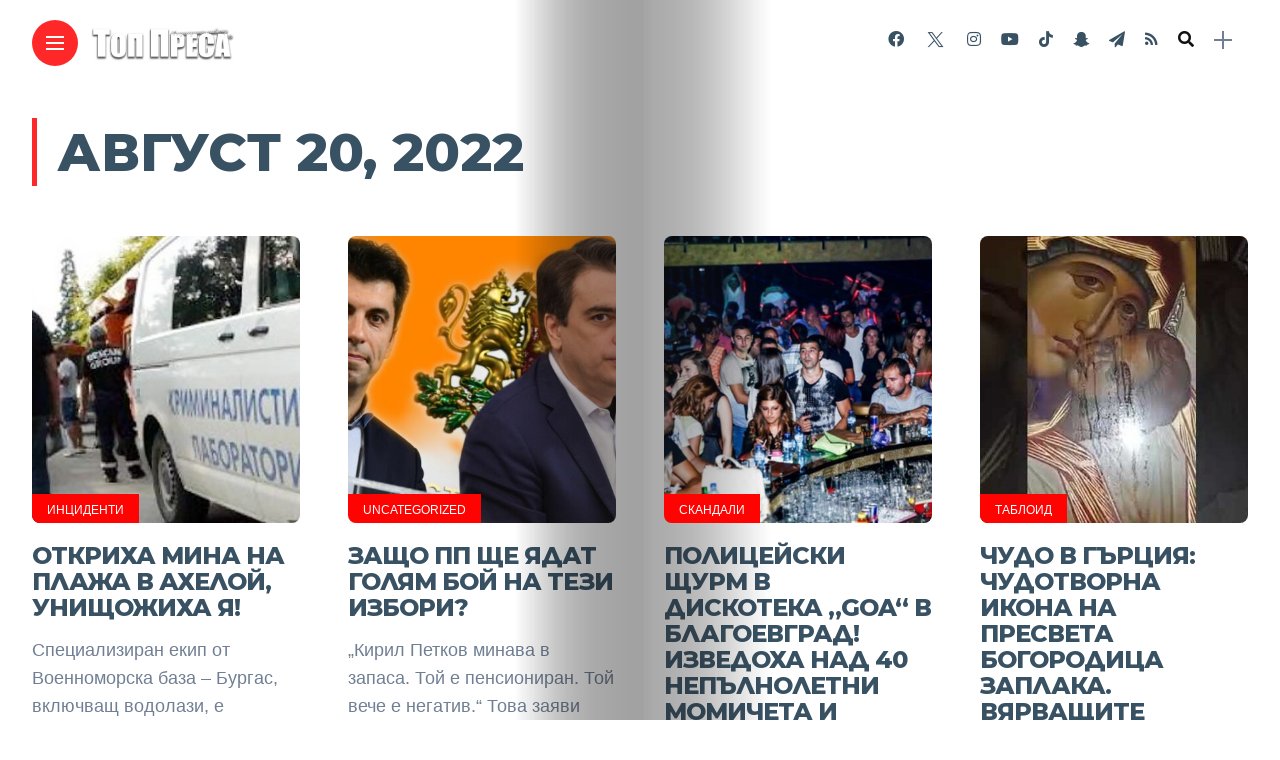

--- FILE ---
content_type: text/html; charset=UTF-8
request_url: https://toppresa.com/date/2022/08/20
body_size: 104778
content:
<!DOCTYPE html>
<html lang="bg-BG">
<head>
    <meta charset="UTF-8">
    <meta http-equiv="X-UA-Compatible" content="IE=edge">
    <meta name="viewport" content="width=device-width, initial-scale=1">
    <link rel="profile" href="http://gmpg.org/xfn/11" />
    <link rel="pingback" href="https://toppresa.com/xmlrpc.php">
		    <title>август 20, 2022 &#8211; ТопПреса</title>
<meta name='robots' content='max-image-preview:large' />
	<style>img:is([sizes="auto" i], [sizes^="auto," i]) { contain-intrinsic-size: 3000px 1500px }</style>
	<link rel='dns-prefetch' href='//www.googletagmanager.com' />
<link rel='dns-prefetch' href='//fonts.googleapis.com' />
<link rel='dns-prefetch' href='//maxcdn.bootstrapcdn.com' />
<link rel="alternate" type="application/rss+xml" title="ТопПреса &raquo; Поток" href="https://toppresa.com/feed" />
<link rel="alternate" type="application/rss+xml" title="ТопПреса &raquo; поток за коментари" href="https://toppresa.com/comments/feed" />
<meta property="description" content="Специализиран екип от Военноморска база – Бургас, включващ водолази, е задействан днес в 13:40 ч. със задача да класифицира..."/>
<meta property="og:image" content="https://toppresa.com/wp-content/uploads/2015/06/112757-kriminalisti.jpg"/><meta property="og:description" content="Специализиран екип от Военноморска база – Бургас, включващ водолази, е задействан днес в 13:40 ч. със задача да класифицира..."/>		<!-- This site uses the Google Analytics by MonsterInsights plugin v9.10.1 - Using Analytics tracking - https://www.monsterinsights.com/ -->
							<script src="//www.googletagmanager.com/gtag/js?id=G-7W6MZNKQ0N"  data-cfasync="false" data-wpfc-render="false" type="text/javascript" async></script>
			<script data-cfasync="false" data-wpfc-render="false" type="text/javascript">
				var mi_version = '9.10.1';
				var mi_track_user = true;
				var mi_no_track_reason = '';
								var MonsterInsightsDefaultLocations = {"page_location":"https:\/\/toppresa.com\/date\/2022\/08\/20\/"};
								if ( typeof MonsterInsightsPrivacyGuardFilter === 'function' ) {
					var MonsterInsightsLocations = (typeof MonsterInsightsExcludeQuery === 'object') ? MonsterInsightsPrivacyGuardFilter( MonsterInsightsExcludeQuery ) : MonsterInsightsPrivacyGuardFilter( MonsterInsightsDefaultLocations );
				} else {
					var MonsterInsightsLocations = (typeof MonsterInsightsExcludeQuery === 'object') ? MonsterInsightsExcludeQuery : MonsterInsightsDefaultLocations;
				}

								var disableStrs = [
										'ga-disable-G-7W6MZNKQ0N',
									];

				/* Function to detect opted out users */
				function __gtagTrackerIsOptedOut() {
					for (var index = 0; index < disableStrs.length; index++) {
						if (document.cookie.indexOf(disableStrs[index] + '=true') > -1) {
							return true;
						}
					}

					return false;
				}

				/* Disable tracking if the opt-out cookie exists. */
				if (__gtagTrackerIsOptedOut()) {
					for (var index = 0; index < disableStrs.length; index++) {
						window[disableStrs[index]] = true;
					}
				}

				/* Opt-out function */
				function __gtagTrackerOptout() {
					for (var index = 0; index < disableStrs.length; index++) {
						document.cookie = disableStrs[index] + '=true; expires=Thu, 31 Dec 2099 23:59:59 UTC; path=/';
						window[disableStrs[index]] = true;
					}
				}

				if ('undefined' === typeof gaOptout) {
					function gaOptout() {
						__gtagTrackerOptout();
					}
				}
								window.dataLayer = window.dataLayer || [];

				window.MonsterInsightsDualTracker = {
					helpers: {},
					trackers: {},
				};
				if (mi_track_user) {
					function __gtagDataLayer() {
						dataLayer.push(arguments);
					}

					function __gtagTracker(type, name, parameters) {
						if (!parameters) {
							parameters = {};
						}

						if (parameters.send_to) {
							__gtagDataLayer.apply(null, arguments);
							return;
						}

						if (type === 'event') {
														parameters.send_to = monsterinsights_frontend.v4_id;
							var hookName = name;
							if (typeof parameters['event_category'] !== 'undefined') {
								hookName = parameters['event_category'] + ':' + name;
							}

							if (typeof MonsterInsightsDualTracker.trackers[hookName] !== 'undefined') {
								MonsterInsightsDualTracker.trackers[hookName](parameters);
							} else {
								__gtagDataLayer('event', name, parameters);
							}
							
						} else {
							__gtagDataLayer.apply(null, arguments);
						}
					}

					__gtagTracker('js', new Date());
					__gtagTracker('set', {
						'developer_id.dZGIzZG': true,
											});
					if ( MonsterInsightsLocations.page_location ) {
						__gtagTracker('set', MonsterInsightsLocations);
					}
										__gtagTracker('config', 'G-7W6MZNKQ0N', {"forceSSL":"true","link_attribution":"true"} );
										window.gtag = __gtagTracker;										(function () {
						/* https://developers.google.com/analytics/devguides/collection/analyticsjs/ */
						/* ga and __gaTracker compatibility shim. */
						var noopfn = function () {
							return null;
						};
						var newtracker = function () {
							return new Tracker();
						};
						var Tracker = function () {
							return null;
						};
						var p = Tracker.prototype;
						p.get = noopfn;
						p.set = noopfn;
						p.send = function () {
							var args = Array.prototype.slice.call(arguments);
							args.unshift('send');
							__gaTracker.apply(null, args);
						};
						var __gaTracker = function () {
							var len = arguments.length;
							if (len === 0) {
								return;
							}
							var f = arguments[len - 1];
							if (typeof f !== 'object' || f === null || typeof f.hitCallback !== 'function') {
								if ('send' === arguments[0]) {
									var hitConverted, hitObject = false, action;
									if ('event' === arguments[1]) {
										if ('undefined' !== typeof arguments[3]) {
											hitObject = {
												'eventAction': arguments[3],
												'eventCategory': arguments[2],
												'eventLabel': arguments[4],
												'value': arguments[5] ? arguments[5] : 1,
											}
										}
									}
									if ('pageview' === arguments[1]) {
										if ('undefined' !== typeof arguments[2]) {
											hitObject = {
												'eventAction': 'page_view',
												'page_path': arguments[2],
											}
										}
									}
									if (typeof arguments[2] === 'object') {
										hitObject = arguments[2];
									}
									if (typeof arguments[5] === 'object') {
										Object.assign(hitObject, arguments[5]);
									}
									if ('undefined' !== typeof arguments[1].hitType) {
										hitObject = arguments[1];
										if ('pageview' === hitObject.hitType) {
											hitObject.eventAction = 'page_view';
										}
									}
									if (hitObject) {
										action = 'timing' === arguments[1].hitType ? 'timing_complete' : hitObject.eventAction;
										hitConverted = mapArgs(hitObject);
										__gtagTracker('event', action, hitConverted);
									}
								}
								return;
							}

							function mapArgs(args) {
								var arg, hit = {};
								var gaMap = {
									'eventCategory': 'event_category',
									'eventAction': 'event_action',
									'eventLabel': 'event_label',
									'eventValue': 'event_value',
									'nonInteraction': 'non_interaction',
									'timingCategory': 'event_category',
									'timingVar': 'name',
									'timingValue': 'value',
									'timingLabel': 'event_label',
									'page': 'page_path',
									'location': 'page_location',
									'title': 'page_title',
									'referrer' : 'page_referrer',
								};
								for (arg in args) {
																		if (!(!args.hasOwnProperty(arg) || !gaMap.hasOwnProperty(arg))) {
										hit[gaMap[arg]] = args[arg];
									} else {
										hit[arg] = args[arg];
									}
								}
								return hit;
							}

							try {
								f.hitCallback();
							} catch (ex) {
							}
						};
						__gaTracker.create = newtracker;
						__gaTracker.getByName = newtracker;
						__gaTracker.getAll = function () {
							return [];
						};
						__gaTracker.remove = noopfn;
						__gaTracker.loaded = true;
						window['__gaTracker'] = __gaTracker;
					})();
									} else {
										console.log("");
					(function () {
						function __gtagTracker() {
							return null;
						}

						window['__gtagTracker'] = __gtagTracker;
						window['gtag'] = __gtagTracker;
					})();
									}
			</script>
							<!-- / Google Analytics by MonsterInsights -->
		<script type="text/javascript">
/* <![CDATA[ */
window._wpemojiSettings = {"baseUrl":"https:\/\/s.w.org\/images\/core\/emoji\/16.0.1\/72x72\/","ext":".png","svgUrl":"https:\/\/s.w.org\/images\/core\/emoji\/16.0.1\/svg\/","svgExt":".svg","source":{"concatemoji":"https:\/\/toppresa.com\/wp-includes\/js\/wp-emoji-release.min.js?ver=6.8.3"}};
/*! This file is auto-generated */
!function(s,n){var o,i,e;function c(e){try{var t={supportTests:e,timestamp:(new Date).valueOf()};sessionStorage.setItem(o,JSON.stringify(t))}catch(e){}}function p(e,t,n){e.clearRect(0,0,e.canvas.width,e.canvas.height),e.fillText(t,0,0);var t=new Uint32Array(e.getImageData(0,0,e.canvas.width,e.canvas.height).data),a=(e.clearRect(0,0,e.canvas.width,e.canvas.height),e.fillText(n,0,0),new Uint32Array(e.getImageData(0,0,e.canvas.width,e.canvas.height).data));return t.every(function(e,t){return e===a[t]})}function u(e,t){e.clearRect(0,0,e.canvas.width,e.canvas.height),e.fillText(t,0,0);for(var n=e.getImageData(16,16,1,1),a=0;a<n.data.length;a++)if(0!==n.data[a])return!1;return!0}function f(e,t,n,a){switch(t){case"flag":return n(e,"\ud83c\udff3\ufe0f\u200d\u26a7\ufe0f","\ud83c\udff3\ufe0f\u200b\u26a7\ufe0f")?!1:!n(e,"\ud83c\udde8\ud83c\uddf6","\ud83c\udde8\u200b\ud83c\uddf6")&&!n(e,"\ud83c\udff4\udb40\udc67\udb40\udc62\udb40\udc65\udb40\udc6e\udb40\udc67\udb40\udc7f","\ud83c\udff4\u200b\udb40\udc67\u200b\udb40\udc62\u200b\udb40\udc65\u200b\udb40\udc6e\u200b\udb40\udc67\u200b\udb40\udc7f");case"emoji":return!a(e,"\ud83e\udedf")}return!1}function g(e,t,n,a){var r="undefined"!=typeof WorkerGlobalScope&&self instanceof WorkerGlobalScope?new OffscreenCanvas(300,150):s.createElement("canvas"),o=r.getContext("2d",{willReadFrequently:!0}),i=(o.textBaseline="top",o.font="600 32px Arial",{});return e.forEach(function(e){i[e]=t(o,e,n,a)}),i}function t(e){var t=s.createElement("script");t.src=e,t.defer=!0,s.head.appendChild(t)}"undefined"!=typeof Promise&&(o="wpEmojiSettingsSupports",i=["flag","emoji"],n.supports={everything:!0,everythingExceptFlag:!0},e=new Promise(function(e){s.addEventListener("DOMContentLoaded",e,{once:!0})}),new Promise(function(t){var n=function(){try{var e=JSON.parse(sessionStorage.getItem(o));if("object"==typeof e&&"number"==typeof e.timestamp&&(new Date).valueOf()<e.timestamp+604800&&"object"==typeof e.supportTests)return e.supportTests}catch(e){}return null}();if(!n){if("undefined"!=typeof Worker&&"undefined"!=typeof OffscreenCanvas&&"undefined"!=typeof URL&&URL.createObjectURL&&"undefined"!=typeof Blob)try{var e="postMessage("+g.toString()+"("+[JSON.stringify(i),f.toString(),p.toString(),u.toString()].join(",")+"));",a=new Blob([e],{type:"text/javascript"}),r=new Worker(URL.createObjectURL(a),{name:"wpTestEmojiSupports"});return void(r.onmessage=function(e){c(n=e.data),r.terminate(),t(n)})}catch(e){}c(n=g(i,f,p,u))}t(n)}).then(function(e){for(var t in e)n.supports[t]=e[t],n.supports.everything=n.supports.everything&&n.supports[t],"flag"!==t&&(n.supports.everythingExceptFlag=n.supports.everythingExceptFlag&&n.supports[t]);n.supports.everythingExceptFlag=n.supports.everythingExceptFlag&&!n.supports.flag,n.DOMReady=!1,n.readyCallback=function(){n.DOMReady=!0}}).then(function(){return e}).then(function(){var e;n.supports.everything||(n.readyCallback(),(e=n.source||{}).concatemoji?t(e.concatemoji):e.wpemoji&&e.twemoji&&(t(e.twemoji),t(e.wpemoji)))}))}((window,document),window._wpemojiSettings);
/* ]]> */
</script>
<link rel='stylesheet' id='owl-carousel-css' href='https://toppresa.com/wp-content/themes/anymag/assets/css/owl.carousel.css?ver=2.3.4' type='text/css' media='all' />
<link rel='stylesheet' id='fontawesome-css' href='https://toppresa.com/wp-content/themes/anymag/assets/fonts/fontawesome-free-5.15.2/css/all.min.css?ver=5.15.2' type='text/css' media='all' />
<link rel='stylesheet' id='fontello-css' href='https://toppresa.com/wp-content/themes/anymag/assets/fonts/css/fontello.css?ver=5.13.0' type='text/css' media='all' />
<link rel='stylesheet' id='interlace-css-css' href='https://toppresa.com/wp-content/themes/anymag/assets/css/interlace.css?ver=2.2.1' type='text/css' media='all' />
<link rel='stylesheet' id='simplebar-css' href='https://toppresa.com/wp-content/themes/anymag/assets/css/simplebar.css?ver=6.2.7' type='text/css' media='all' />
<link rel='stylesheet' id='anymag-main-css' href='https://toppresa.com/wp-content/themes/anymag/style.css?ver=1.0' type='text/css' media='all' />
<style id='anymag-main-inline-css' type='text/css'>
body,input,.button,.content-part .post-meta,.widget_recent_entries span,.sidebar ul li.cat-item,.list-date,.latest-posts-meta,.post-meta,.slider-list-meta,.sidebar .widget_recent_comments .recentcomments .url,input,select,textarea {font-family:Arial;}body,#hidden-sidebar.active .widgets-side,.magcover,.post-format,#top-bar-right,.turn-left {background:#fff;} .searchform-overlay {background-color:rgba(255,255,255,0.95);}body p,.main-content li,.main-content blockquote,.post-content li,.post-content blockquote {font-size:18px;line-height:1.6em; letter-spacing:0px;}h1,h2,h3,h4,h5,h6,.widget_recent_entries ul li a,.widget_recent_comments ul li a,.sidebar .widget-title,.post-readmore a,.intro-line h1,.sidebar .recentcomments a,.elementor-image-carousel-caption {font-family:Montserrat;color:#385163;}a,.post-content a,.sidebar a,.post-comments span.reply a,.sidebar .widget a,.sidebar .widget.widget_archive li a {color:#111111;}a:hover,.post-content a:hover,.sidebar a:hover,.post-comments span.reply a:hover,.sidebar .widget ul li a:hover,.sidebar .widget.widget_archive li a:hover {color:#999999;} .post-title,.post-title a {font-size:24px; font-weight:800; line-height:1.1em; letter-spacing:-1px;} .slide-title,.slide-title h2 a,.slide-title h3 a {font-size:37px; font-weight:800; letter-spacing:-1px;} .slide-item {height:510px; } .page-title,.post-header h1,.item-related h5 a,.entry-title,.random-ttl a,.feat-categ-item .content-part h5 a,.sidebar .widget_recent_entries ul li a,.sidebar .widget-content .img-button,.sidebar .widget_recent_comments .recentcomments > a,.sidebar .latest-posts .latest-posts-item a {font-weight:800; } .post-title a,.slide-title h2 a,.slide-title h3 a,.random-ttl a,.feat-title a,.item-related h5 a,.entry-title,.latest-posts-text a,.widget_recent_entries {text-transform:uppercase; } .top-menu-button,#nav-wrapper .simplebar-track.simplebar-vertical {background:#ff2828;}#nav-wrapper .simplebar-scrollbar::before {background:#ffffff} .nav-panel {background:#1c2933;}#nav-wrapper .nav-menu li a,.slicknav_nav li a {font-family:Oswald;font-size:33px;font-weight:800; } .magcover,.f-width #site-header {width:42%;} .magcontent,.f-width.nav-open #footer {width:58%; } .magheader {width:58%; } .f-width.nav-open #main-area {margin-left:42%;} .cover-logo {width:80%; } .single .cover-logo {width:80%;} .magcover .overlay,.magcover .post-overlay {opacity:.5; background:#000000} .single-post .magcover .overlay {opacity:.3; background:#000000} .fold-shadow-right,.fold-shadow-left,.fold-shadow {opacity:.4} .nav-panel .fold-shadow-left {opacity:.0}#nav-wrapper .nav-menu li a,.sub-menu-toggle::after,#nav-wrapper ul.nav-menu ul a,.slicknav_nav a,#top-search a.search {color:#ffffff;}#nav-wrapper .nav-menu li a:hover,#nav-wrapper .nav-menu li a:hover:after,#topbar-social-links a:hover,.slicknav_nav a:hover,.sticky-social a:hover,.sticky-subscribe a:hover,.nav-panel .current-menu-item > a {color:#fff!important;}#nav-wrapper .nav-menu li a {background:linear-gradient(to bottom,transparent 62%,#ff0202 0) left bottom/0 400% no-repeat; }#nav-wrapper .current-menu-item > a {background:#ff0202!important; }body,.post-list-entry p,.post-entry .post-meta li,.post-content,.post-author,.thecomment p,.latest-posts-meta,#post-navigation span,.sidebar .widget_recent_comments ul,.widget_meta li a,.about-content,.sidebar .widget_recent_comments .recentcomments .url,.comment-text .date,.post-navigation span,.searchform-overlay p,.searchform-overlay .search-field,.searchform-overlay .search-button,input,select,.hidden-sidebar-button a.open-hidden-sidebar,textarea {color:#707f93;} .post-content h1,.post-content h2,.post-content h3,.post-content h4,.post-content h5,.post-content h6,.post-content blockquote,.comment-text blockquote,blockquote::before,.post-title,.post-title a,.about-title,.page-title,.post-header h1,.random-ttl a,.feat-title a,.item-related h5 a,.about-title,.about-content h5,.entry-title,.post-readmore a,.category-box h1,#post-navigation h6,.header-social-links a,.postnav-noimage .navprev::after,.postnav-noimage .navnext::after,.sidebar .widget-title,.sidebar .latest-posts-text h4 a,.sidebar .widget_recent_entries a,.sidebar .recentcomments a,.sidebar .widget-content .img-button,.thecomment .comment-text h6.author,.thecomment .comment-text h6.author a,.archive-box span,#respond h,label {color:#385163;} .post-title:hover,.post-title a:hover,.random-ttl a:hover,.feat-title a:hover,.post-readmore a:hover,.item-related h5 a:hover,.post-navigation a:hover h6,.sidebar .latest-posts .latest-posts-text h4 a:hover,.sidebar .widget_recent_entries ul li a:hover,.sidebar #recentcomments li a:hover,.header-social-links a:hover {color:#ff0800;} .post-item .image-part,.owl-stage-outer,.random-image,.feat-categ-item .image-part,.category-wid .category-img,.about-img{border-radius:8px; } .post-item .image-part,.post-list .post-item .image-part {height:287px; } .entry-title {font-size:56px;line-height:1.1em; letter-spacing:0px; } .underline a {background:linear-gradient(to bottom,transparent 62%,#ff0202 0) left bottom/0 20% no-repeat; } .section-title h2,.author-content {border-left:3px solid #ff2828; }content-part .post-meta,.content-part .post-meta a,.post-meta li,.post-meta li span,.post-entry .post-meta a,.widget-date {color:#111111;}ul.post-meta li:not(:last-child)::after {background:#ff2828;} .content-part .post-meta a:hover,.sidebar .widget .tagcloud a:hover,.post-tags a:hover,.post-entry .post-meta a:hover {color:#999999;} .owl-prev:hover i,.owl-next:hover i,.widget li > .narrow i,.error404 h1 span,.intro-line h1 i,.intro-line h1 b,.intro-line h1 em,.intro-line h1 strong {color:#ff2828;} .post-categs-box .categ a,.single-categs-box .categ a {background:#ff0202;} .post-categs .categ a,.single-categs .categ a,.sidebar ul li.cat-item a,.sidebar ul li.cat-item a:hover {color:#ff0202;}blockquote {border-left:3px solid #ff2828; } .category-box h1 {border-left:5px solid #ff2828; } .post-format {color:#ff0202; } .post-tags a,.sidebar .widget .tagcloud a {background:#f2f2f2!important; color:#787878!important; } .post-readmore i,.post-comments .reply i {color:#ff0202!important; } .related-posts-cover-title h4 {border-bottom:3px solid #ff2828; } .sidebar .widget-title,.random-posts-title h3 {border-left:3px solid #ff2828; } .wp-block-search button,input[type='submit'],input.button,[type='radio']:checked + label:after,[type='radio']:not(:checked) + label:after {font-family:Montserrat;background:#ff0202!important; color:#fff!important; } .wp-block-search button:hover,input[type="submit"]:hover,input.button:hover {background:#ff3a3a!important; color:#ffffff!important; } .wp-block-button a.wp-block-button__link {background-color:#ff0202; color:#ffffff; border:2px solid #ff0202; } .wp-block-button.is-style-outline a.wp-block-button__link {border:2px solid #ff0202; } .wp-block-button a.wp-block-button__link:hover,.wp-block-button.is-style-outline a.wp-block-button__link:hover {background-color:#ff3a3a; color:#ffffff; border:2px solid #ff3a3a; } .pagination .nav-links .current,.pagination-post > span,.loadmore.button {background:#1c2832; color:#d8e3ed; } .navigation.pagination .nav-links a {background:#f9f9f9; color:#787878; } .navigation.pagination .nav-links a:hover,.loadmore.button:hover {background:#ff4f4f; color:#ffffff; } .intro-line {width:100%;} .intro-line h1 {font-size:41px; }#footer {background:#fafafa;}#footer,#footer-copyright {color:#989898;}#footer a {color:#111111;}#footer a:hover {color:#989898!important;} .video-wrapper {transform:scale(1.4); }
</style>
<link rel='stylesheet' id='anymag-responsive-css' href='https://toppresa.com/wp-content/themes/anymag/assets/css/responsive.css?ver=1.0' type='text/css' media='all' />
<link rel='stylesheet' id='widgets-fonts-css' href='//fonts.googleapis.com/css?family=Bitter%3A400%2C500%2C600%7CPlayfair+Display%3A400%2C500%2C700%7COswald%3A400%2C500%2C600%7CRoboto%3A400%2C500%2C600%7CTeko%3A400%2C500%2C600&#038;subset=latin%2Clatin-ext' type='text/css' media='all' />
<link rel='stylesheet' id='sbi_styles-css' href='https://toppresa.com/wp-content/plugins/instagram-feed/css/sbi-styles.min.css?ver=6.10.0' type='text/css' media='all' />
<link rel='stylesheet' id='sby_common_styles-css' href='https://toppresa.com/wp-content/plugins/feeds-for-youtube/public/build/css/sb-youtube-common.css?ver=2.6.2' type='text/css' media='all' />
<link rel='stylesheet' id='sby_styles-css' href='https://toppresa.com/wp-content/plugins/feeds-for-youtube/public/build/css/sb-youtube-free.css?ver=2.6.2' type='text/css' media='all' />
<style id='wp-emoji-styles-inline-css' type='text/css'>

	img.wp-smiley, img.emoji {
		display: inline !important;
		border: none !important;
		box-shadow: none !important;
		height: 1em !important;
		width: 1em !important;
		margin: 0 0.07em !important;
		vertical-align: -0.1em !important;
		background: none !important;
		padding: 0 !important;
	}
</style>
<link rel='stylesheet' id='wp-block-library-css' href='https://toppresa.com/wp-content/plugins/gutenberg/build/styles/block-library/style.css?ver=22.2.0' type='text/css' media='all' />
<style id='classic-theme-styles-inline-css' type='text/css'>
/*! This file is auto-generated */
.wp-block-button__link{color:#fff;background-color:#32373c;border-radius:9999px;box-shadow:none;text-decoration:none;padding:calc(.667em + 2px) calc(1.333em + 2px);font-size:1.125em}.wp-block-file__button{background:#32373c;color:#fff;text-decoration:none}
</style>
<link rel='stylesheet' id='wpfc-css' href='https://toppresa.com/wp-content/plugins/gs-facebook-comments/public/css/wpfc-public.css?ver=1.7.5' type='text/css' media='all' />
<style id='global-styles-inline-css' type='text/css'>
:root{--wp--preset--aspect-ratio--square: 1;--wp--preset--aspect-ratio--4-3: 4/3;--wp--preset--aspect-ratio--3-4: 3/4;--wp--preset--aspect-ratio--3-2: 3/2;--wp--preset--aspect-ratio--2-3: 2/3;--wp--preset--aspect-ratio--16-9: 16/9;--wp--preset--aspect-ratio--9-16: 9/16;--wp--preset--color--black: #000000;--wp--preset--color--cyan-bluish-gray: #abb8c3;--wp--preset--color--white: #ffffff;--wp--preset--color--pale-pink: #f78da7;--wp--preset--color--vivid-red: #cf2e2e;--wp--preset--color--luminous-vivid-orange: #ff6900;--wp--preset--color--luminous-vivid-amber: #fcb900;--wp--preset--color--light-green-cyan: #7bdcb5;--wp--preset--color--vivid-green-cyan: #00d084;--wp--preset--color--pale-cyan-blue: #8ed1fc;--wp--preset--color--vivid-cyan-blue: #0693e3;--wp--preset--color--vivid-purple: #9b51e0;--wp--preset--gradient--vivid-cyan-blue-to-vivid-purple: linear-gradient(135deg,rgb(6,147,227) 0%,rgb(155,81,224) 100%);--wp--preset--gradient--light-green-cyan-to-vivid-green-cyan: linear-gradient(135deg,rgb(122,220,180) 0%,rgb(0,208,130) 100%);--wp--preset--gradient--luminous-vivid-amber-to-luminous-vivid-orange: linear-gradient(135deg,rgb(252,185,0) 0%,rgb(255,105,0) 100%);--wp--preset--gradient--luminous-vivid-orange-to-vivid-red: linear-gradient(135deg,rgb(255,105,0) 0%,rgb(207,46,46) 100%);--wp--preset--gradient--very-light-gray-to-cyan-bluish-gray: linear-gradient(135deg,rgb(238,238,238) 0%,rgb(169,184,195) 100%);--wp--preset--gradient--cool-to-warm-spectrum: linear-gradient(135deg,rgb(74,234,220) 0%,rgb(151,120,209) 20%,rgb(207,42,186) 40%,rgb(238,44,130) 60%,rgb(251,105,98) 80%,rgb(254,248,76) 100%);--wp--preset--gradient--blush-light-purple: linear-gradient(135deg,rgb(255,206,236) 0%,rgb(152,150,240) 100%);--wp--preset--gradient--blush-bordeaux: linear-gradient(135deg,rgb(254,205,165) 0%,rgb(254,45,45) 50%,rgb(107,0,62) 100%);--wp--preset--gradient--luminous-dusk: linear-gradient(135deg,rgb(255,203,112) 0%,rgb(199,81,192) 50%,rgb(65,88,208) 100%);--wp--preset--gradient--pale-ocean: linear-gradient(135deg,rgb(255,245,203) 0%,rgb(182,227,212) 50%,rgb(51,167,181) 100%);--wp--preset--gradient--electric-grass: linear-gradient(135deg,rgb(202,248,128) 0%,rgb(113,206,126) 100%);--wp--preset--gradient--midnight: linear-gradient(135deg,rgb(2,3,129) 0%,rgb(40,116,252) 100%);--wp--preset--font-size--small: 13px;--wp--preset--font-size--medium: 20px;--wp--preset--font-size--large: 36px;--wp--preset--font-size--x-large: 42px;--wp--preset--spacing--20: 0.44rem;--wp--preset--spacing--30: 0.67rem;--wp--preset--spacing--40: 1rem;--wp--preset--spacing--50: 1.5rem;--wp--preset--spacing--60: 2.25rem;--wp--preset--spacing--70: 3.38rem;--wp--preset--spacing--80: 5.06rem;--wp--preset--shadow--natural: 6px 6px 9px rgba(0, 0, 0, 0.2);--wp--preset--shadow--deep: 12px 12px 50px rgba(0, 0, 0, 0.4);--wp--preset--shadow--sharp: 6px 6px 0px rgba(0, 0, 0, 0.2);--wp--preset--shadow--outlined: 6px 6px 0px -3px rgb(255, 255, 255), 6px 6px rgb(0, 0, 0);--wp--preset--shadow--crisp: 6px 6px 0px rgb(0, 0, 0);}:where(.is-layout-flex){gap: 0.5em;}:where(.is-layout-grid){gap: 0.5em;}body .is-layout-flex{display: flex;}.is-layout-flex{flex-wrap: wrap;align-items: center;}.is-layout-flex > :is(*, div){margin: 0;}body .is-layout-grid{display: grid;}.is-layout-grid > :is(*, div){margin: 0;}:where(.wp-block-columns.is-layout-flex){gap: 2em;}:where(.wp-block-columns.is-layout-grid){gap: 2em;}:where(.wp-block-post-template.is-layout-flex){gap: 1.25em;}:where(.wp-block-post-template.is-layout-grid){gap: 1.25em;}.has-black-color{color: var(--wp--preset--color--black) !important;}.has-cyan-bluish-gray-color{color: var(--wp--preset--color--cyan-bluish-gray) !important;}.has-white-color{color: var(--wp--preset--color--white) !important;}.has-pale-pink-color{color: var(--wp--preset--color--pale-pink) !important;}.has-vivid-red-color{color: var(--wp--preset--color--vivid-red) !important;}.has-luminous-vivid-orange-color{color: var(--wp--preset--color--luminous-vivid-orange) !important;}.has-luminous-vivid-amber-color{color: var(--wp--preset--color--luminous-vivid-amber) !important;}.has-light-green-cyan-color{color: var(--wp--preset--color--light-green-cyan) !important;}.has-vivid-green-cyan-color{color: var(--wp--preset--color--vivid-green-cyan) !important;}.has-pale-cyan-blue-color{color: var(--wp--preset--color--pale-cyan-blue) !important;}.has-vivid-cyan-blue-color{color: var(--wp--preset--color--vivid-cyan-blue) !important;}.has-vivid-purple-color{color: var(--wp--preset--color--vivid-purple) !important;}.has-black-background-color{background-color: var(--wp--preset--color--black) !important;}.has-cyan-bluish-gray-background-color{background-color: var(--wp--preset--color--cyan-bluish-gray) !important;}.has-white-background-color{background-color: var(--wp--preset--color--white) !important;}.has-pale-pink-background-color{background-color: var(--wp--preset--color--pale-pink) !important;}.has-vivid-red-background-color{background-color: var(--wp--preset--color--vivid-red) !important;}.has-luminous-vivid-orange-background-color{background-color: var(--wp--preset--color--luminous-vivid-orange) !important;}.has-luminous-vivid-amber-background-color{background-color: var(--wp--preset--color--luminous-vivid-amber) !important;}.has-light-green-cyan-background-color{background-color: var(--wp--preset--color--light-green-cyan) !important;}.has-vivid-green-cyan-background-color{background-color: var(--wp--preset--color--vivid-green-cyan) !important;}.has-pale-cyan-blue-background-color{background-color: var(--wp--preset--color--pale-cyan-blue) !important;}.has-vivid-cyan-blue-background-color{background-color: var(--wp--preset--color--vivid-cyan-blue) !important;}.has-vivid-purple-background-color{background-color: var(--wp--preset--color--vivid-purple) !important;}.has-black-border-color{border-color: var(--wp--preset--color--black) !important;}.has-cyan-bluish-gray-border-color{border-color: var(--wp--preset--color--cyan-bluish-gray) !important;}.has-white-border-color{border-color: var(--wp--preset--color--white) !important;}.has-pale-pink-border-color{border-color: var(--wp--preset--color--pale-pink) !important;}.has-vivid-red-border-color{border-color: var(--wp--preset--color--vivid-red) !important;}.has-luminous-vivid-orange-border-color{border-color: var(--wp--preset--color--luminous-vivid-orange) !important;}.has-luminous-vivid-amber-border-color{border-color: var(--wp--preset--color--luminous-vivid-amber) !important;}.has-light-green-cyan-border-color{border-color: var(--wp--preset--color--light-green-cyan) !important;}.has-vivid-green-cyan-border-color{border-color: var(--wp--preset--color--vivid-green-cyan) !important;}.has-pale-cyan-blue-border-color{border-color: var(--wp--preset--color--pale-cyan-blue) !important;}.has-vivid-cyan-blue-border-color{border-color: var(--wp--preset--color--vivid-cyan-blue) !important;}.has-vivid-purple-border-color{border-color: var(--wp--preset--color--vivid-purple) !important;}.has-vivid-cyan-blue-to-vivid-purple-gradient-background{background: var(--wp--preset--gradient--vivid-cyan-blue-to-vivid-purple) !important;}.has-light-green-cyan-to-vivid-green-cyan-gradient-background{background: var(--wp--preset--gradient--light-green-cyan-to-vivid-green-cyan) !important;}.has-luminous-vivid-amber-to-luminous-vivid-orange-gradient-background{background: var(--wp--preset--gradient--luminous-vivid-amber-to-luminous-vivid-orange) !important;}.has-luminous-vivid-orange-to-vivid-red-gradient-background{background: var(--wp--preset--gradient--luminous-vivid-orange-to-vivid-red) !important;}.has-very-light-gray-to-cyan-bluish-gray-gradient-background{background: var(--wp--preset--gradient--very-light-gray-to-cyan-bluish-gray) !important;}.has-cool-to-warm-spectrum-gradient-background{background: var(--wp--preset--gradient--cool-to-warm-spectrum) !important;}.has-blush-light-purple-gradient-background{background: var(--wp--preset--gradient--blush-light-purple) !important;}.has-blush-bordeaux-gradient-background{background: var(--wp--preset--gradient--blush-bordeaux) !important;}.has-luminous-dusk-gradient-background{background: var(--wp--preset--gradient--luminous-dusk) !important;}.has-pale-ocean-gradient-background{background: var(--wp--preset--gradient--pale-ocean) !important;}.has-electric-grass-gradient-background{background: var(--wp--preset--gradient--electric-grass) !important;}.has-midnight-gradient-background{background: var(--wp--preset--gradient--midnight) !important;}.has-small-font-size{font-size: var(--wp--preset--font-size--small) !important;}.has-medium-font-size{font-size: var(--wp--preset--font-size--medium) !important;}.has-large-font-size{font-size: var(--wp--preset--font-size--large) !important;}.has-x-large-font-size{font-size: var(--wp--preset--font-size--x-large) !important;}
:where(.wp-block-columns.is-layout-flex){gap: 2em;}:where(.wp-block-columns.is-layout-grid){gap: 2em;}
:root :where(.wp-block-pullquote){font-size: 1.5em;line-height: 1.6;}
:where(.wp-block-post-template.is-layout-flex){gap: 1.25em;}:where(.wp-block-post-template.is-layout-grid){gap: 1.25em;}
:where(.wp-block-term-template.is-layout-flex){gap: 1.25em;}:where(.wp-block-term-template.is-layout-grid){gap: 1.25em;}
</style>
<link rel='stylesheet' id='cff-css' href='https://toppresa.com/wp-content/plugins/custom-facebook-feed/assets/css/cff-style.min.css?ver=4.3.4' type='text/css' media='all' />
<link rel='stylesheet' id='sb-font-awesome-css' href='https://maxcdn.bootstrapcdn.com/font-awesome/4.7.0/css/font-awesome.min.css?ver=6.8.3' type='text/css' media='all' />
<link rel='stylesheet' id='reviewer-photoswipe-css' href='https://toppresa.com/wp-content/plugins/reviewer/public/assets/css/photoswipe.css?ver=3.19.0' type='text/css' media='all' />
<link rel='stylesheet' id='dashicons-css' href='https://toppresa.com/wp-includes/css/dashicons.min.css?ver=6.8.3' type='text/css' media='all' />
<link rel='stylesheet' id='reviewer-public-css' href='https://toppresa.com/wp-content/plugins/reviewer/public/assets/css/reviewer-public.css?ver=3.19.0' type='text/css' media='all' />
<link rel='stylesheet' id='google-fonts-anymag-css' href='//fonts.googleapis.com/css?family=Montserrat:100,100italic,200,200italic,300,300italic,400,400italic,500,500italic,600,600italic,700,700italic,800,800italic,900,900italic%7CPoppins:100,100italic,200,200italic,300,300italic,400,400italic,500,500italic,600,600italic,700,700italic,800,800italic,900,900italic' type='text/css' media='all' />
<script type="text/javascript" src="https://toppresa.com/wp-includes/js/jquery/jquery.min.js?ver=3.7.1" id="jquery-core-js"></script>
<script type="text/javascript" src="https://toppresa.com/wp-includes/js/jquery/jquery-migrate.min.js?ver=3.4.1" id="jquery-migrate-js"></script>
<script type="text/javascript" src="https://toppresa.com/wp-content/plugins/google-analytics-for-wordpress/assets/js/frontend-gtag.min.js?ver=9.10.1" id="monsterinsights-frontend-script-js" async="async" data-wp-strategy="async"></script>
<script data-cfasync="false" data-wpfc-render="false" type="text/javascript" id='monsterinsights-frontend-script-js-extra'>/* <![CDATA[ */
var monsterinsights_frontend = {"js_events_tracking":"true","download_extensions":"doc,pdf,ppt,zip,xls,docx,pptx,xlsx","inbound_paths":"[{\"path\":\"\\\/go\\\/\",\"label\":\"affiliate\"},{\"path\":\"\\\/recommend\\\/\",\"label\":\"affiliate\"}]","home_url":"https:\/\/toppresa.com","hash_tracking":"false","v4_id":"G-7W6MZNKQ0N"};/* ]]> */
</script>
<script type="text/javascript" src="https://toppresa.com/wp-content/plugins/gs-facebook-comments/public/js/wpfc-public.js?ver=1.7.5" id="wpfc-js"></script>

<!-- Google tag (gtag.js) snippet added by Site Kit -->
<!-- Google Analytics snippet added by Site Kit -->
<script type="text/javascript" src="https://www.googletagmanager.com/gtag/js?id=GT-K4V7M2DF" id="google_gtagjs-js" async></script>
<script type="text/javascript" id="google_gtagjs-js-after">
/* <![CDATA[ */
window.dataLayer = window.dataLayer || [];function gtag(){dataLayer.push(arguments);}
gtag("set","linker",{"domains":["toppresa.com"]});
gtag("js", new Date());
gtag("set", "developer_id.dZTNiMT", true);
gtag("config", "GT-K4V7M2DF");
/* ]]> */
</script>
<link rel="https://api.w.org/" href="https://toppresa.com/wp-json/" /><link rel="EditURI" type="application/rsd+xml" title="RSD" href="https://toppresa.com/xmlrpc.php?rsd" />
<meta name="generator" content="WordPress 6.8.3" />
<meta name="generator" content="Site Kit by Google 1.170.0" /><meta property="fb:app_id" content="1119820728121331" />
<!-- Google AdSense meta tags added by Site Kit -->
<meta name="google-adsense-platform-account" content="ca-host-pub-2644536267352236">
<meta name="google-adsense-platform-domain" content="sitekit.withgoogle.com">
<!-- End Google AdSense meta tags added by Site Kit -->
<meta name="generator" content="Elementor 3.33.4; features: additional_custom_breakpoints; settings: css_print_method-external, google_font-enabled, font_display-swap">
			<style>
				.e-con.e-parent:nth-of-type(n+4):not(.e-lazyloaded):not(.e-no-lazyload),
				.e-con.e-parent:nth-of-type(n+4):not(.e-lazyloaded):not(.e-no-lazyload) * {
					background-image: none !important;
				}
				@media screen and (max-height: 1024px) {
					.e-con.e-parent:nth-of-type(n+3):not(.e-lazyloaded):not(.e-no-lazyload),
					.e-con.e-parent:nth-of-type(n+3):not(.e-lazyloaded):not(.e-no-lazyload) * {
						background-image: none !important;
					}
				}
				@media screen and (max-height: 640px) {
					.e-con.e-parent:nth-of-type(n+2):not(.e-lazyloaded):not(.e-no-lazyload),
					.e-con.e-parent:nth-of-type(n+2):not(.e-lazyloaded):not(.e-no-lazyload) * {
						background-image: none !important;
					}
				}
			</style>
			<link rel="icon" href="https://toppresa.com/wp-content/uploads/2021/10/cropped-логоф-32x32.jpg" sizes="32x32" />
<link rel="icon" href="https://toppresa.com/wp-content/uploads/2021/10/cropped-логоф-192x192.jpg" sizes="192x192" />
<link rel="apple-touch-icon" href="https://toppresa.com/wp-content/uploads/2021/10/cropped-логоф-180x180.jpg" />
<meta name="msapplication-TileImage" content="https://toppresa.com/wp-content/uploads/2021/10/cropped-логоф-270x270.jpg" />
</head>
<script data-cfasync="false" type="text/javascript" id="clever-core">
    /* <![CDATA[ */
    (function (document, window) {
        var a, c = document.createElement("script"), f = window.frameElement;

        c.id= "CleverCoreLoader54523";
        c.src = "https://scripts.cleverwebserver.com/9060b6f07473839fc0bbda82aea5cd31.js";
        c.async = !0;
        c.type = "text/javascript";
        c.setAttribute("data-target",window.name|| (f && f.getAttribute("id")));
        c.setAttribute("data-callback", "put-your-callback-function-here");
        c.setAttribute("data-callback-url-click", "put-your-click-macro-here");
        c.setAttribute("data-callback-url-view", "put-your-view-macro-here");
        try {
            a = parent.document.getElementsByTagName("script")[0] || document.getElementsByTagName("script")[0];
        } catch (e) {
            a = !1;
        }
        a || (a = document.getElementsByTagName("head")[0] || document.getElementsByTagName("body")[0]);
        a.parentNode.insertBefore(c, a);
    })(document, window);
    /* ]]> */
</script>
<div class="clever-core-ads"></div><script data-cfasync="false" type="text/javascript" id="clever-core">
/* <![CDATA[ */
    (function (document, window) {
        var a, c = document.createElement("script"), f = window.frameElement;

        c.id = "CleverCoreLoader54523";
        c.src = "https://scripts.cleverwebserver.com/9060b6f07473839fc0bbda82aea5cd31.js";

        c.async = !0;
        c.type = "text/javascript";
        c.setAttribute("data-target", window.name || (f && f.getAttribute("id")));
        c.setAttribute("data-callback", "put-your-callback-function-here");
        c.setAttribute("data-callback-url-click", "put-your-click-macro-here");
        c.setAttribute("data-callback-url-view", "put-your-view-macro-here");
        

        try {
            a = parent.document.getElementsByTagName("script")[0] || document.getElementsByTagName("script")[0];
        } catch (e) {
            a = !1;
        }

        a || (a = document.getElementsByTagName("head")[0] || document.getElementsByTagName("body")[0]);
        a.parentNode.insertBefore(c, a);
    })(document, window);
/* ]]> */
</script>

<body class="archive date wp-theme-anymag elementor-default elementor-kit-306509">

	
	<div id="hidden-sidebar" class="sidebar">
		<div class="widgets-side">
			<a href="#" class="close-button"><i class="close-icon"></i></a>
			<div id="category-1" class="widget widget_category">			<div class="category-wid">
								<div class="category-img">
					<div class="overlay"></div>	
					<img src="https://toppresa.com/wp-content/uploads/2021/10/photo-1529333166437-7750a6dd5a70-300x300.jpeg" alt="svetsko">				</div>
				<h4><a href="https://toppresa.com/novini/svetsko" class="category-link">Светско</a></h4>			


			</div>

		</div><div id="category-2" class="widget widget_category">			<div class="category-wid">
								<div class="category-img">
					<div class="overlay"></div>	
					<img src="https://toppresa.com/wp-content/uploads/2021/10/photo-1486312338219-ce68d2c6f44d-300x300.jpeg" alt="biznes">				</div>
				<h4><a href="https://toppresa.com/novini/novini/biznes" class="category-link">Бизнес</a></h4>			


			</div>

		</div><div id="category-3" class="widget widget_category">			<div class="category-wid">
								<div class="category-img">
					<div class="overlay"></div>	
					<img src="https://toppresa.com/wp-content/uploads/2021/10/photo-1504711331083-9c895941bf81-300x300.jpeg" alt="malki-obyavi">				</div>
				<h4><a href="https://toppresa.com/novini/malki-obyavi" class="category-link">малки обяви</a></h4>			


			</div>

		</div><div id="category-4" class="widget widget_category">			<div class="category-wid">
								<div class="category-img">
					<div class="overlay"></div>	
					<img src="https://toppresa.com/wp-content/uploads/2021/10/photo-1554446422-d05db23719d2-300x300.jpeg" alt="intervyuta">				</div>
				<h4><a href="https://toppresa.com/novini/svetsko/intervyuta" class="category-link">Интервюта</a></h4>			


			</div>

		</div><div id="media_image-17" class="widget widget_media_image"><a href="https://record.winbetaffiliates.bg/_OCR83BIHOvZZSuvhn4yj1mNd7ZgqdRLk/124/"><img width="300" height="600" src="https://toppresa.com/wp-content/uploads/2020/01/300x600_welcome-bonus-sport_2020_13-11-2019.gif" class="image wp-image-196055  attachment-full size-full" alt="" style="max-width: 100%; height: auto;" decoding="async" /></a></div><div id="media_image-24" class="widget widget_media_image"><a href="https://www.facebook.com/hyaluron"><img width="253" height="300" src="https://toppresa.com/wp-content/uploads/2020/06/44444444444444444444-253x300.jpg" class="image wp-image-209712  attachment-medium size-medium" alt="" style="max-width: 100%; height: auto;" decoding="async" srcset="https://toppresa.com/wp-content/uploads/2020/06/44444444444444444444-253x300.jpg 253w, https://toppresa.com/wp-content/uploads/2020/06/44444444444444444444-865x1024.jpg 865w, https://toppresa.com/wp-content/uploads/2020/06/44444444444444444444-768x909.jpg 768w, https://toppresa.com/wp-content/uploads/2020/06/44444444444444444444-1297x1536.jpg 1297w, https://toppresa.com/wp-content/uploads/2020/06/44444444444444444444.jpg 1623w" sizes="(max-width: 253px) 100vw, 253px" /></a></div><div id="media_image-36" class="widget widget_media_image"><a href="#"><img width="768" height="373" src="https://toppresa.com/wp-content/uploads/2021/11/Stomi-768x373-1.jpeg" class="image wp-image-256095  attachment-full size-full" alt="" style="max-width: 100%; height: auto;" decoding="async" /></a></div><div id="media_image-34" class="widget widget_media_image"><a href="#"><img width="768" height="529" src="https://toppresa.com/wp-content/uploads/2021/11/89882236_2671226123107940_1651192677934301184_o-768x529-1.jpeg" class="image wp-image-256096  attachment-full size-full" alt="" style="max-width: 100%; height: auto;" decoding="async" /></a></div><div id="block-5" class="widget widget_block">
<h2 class="wp-block-heading" id="календар">КАЛЕНДАР</h2>
</div><div id="block-6" class="widget widget_block widget_calendar"><div class="wp-block-calendar"><table id="wp-calendar" class="wp-calendar-table">
	<caption>август 2022</caption>
	<thead>
	<tr>
		<th scope="col" aria-label="понеделник">П</th>
		<th scope="col" aria-label="вторник">В</th>
		<th scope="col" aria-label="сряда">С</th>
		<th scope="col" aria-label="четвъртък">Ч</th>
		<th scope="col" aria-label="петък">П</th>
		<th scope="col" aria-label="събота">С</th>
		<th scope="col" aria-label="неделя">Н</th>
	</tr>
	</thead>
	<tbody>
	<tr><td><a href="https://toppresa.com/date/2022/08/01" aria-label="Публикации от 01.08.2022">1</a></td><td><a href="https://toppresa.com/date/2022/08/02" aria-label="Публикации от 02.08.2022">2</a></td><td><a href="https://toppresa.com/date/2022/08/03" aria-label="Публикации от 03.08.2022">3</a></td><td><a href="https://toppresa.com/date/2022/08/04" aria-label="Публикации от 04.08.2022">4</a></td><td><a href="https://toppresa.com/date/2022/08/05" aria-label="Публикации от 05.08.2022">5</a></td><td><a href="https://toppresa.com/date/2022/08/06" aria-label="Публикации от 06.08.2022">6</a></td><td><a href="https://toppresa.com/date/2022/08/07" aria-label="Публикации от 07.08.2022">7</a></td>
	</tr>
	<tr>
		<td><a href="https://toppresa.com/date/2022/08/08" aria-label="Публикации от 08.08.2022">8</a></td><td><a href="https://toppresa.com/date/2022/08/09" aria-label="Публикации от 09.08.2022">9</a></td><td><a href="https://toppresa.com/date/2022/08/10" aria-label="Публикации от 10.08.2022">10</a></td><td><a href="https://toppresa.com/date/2022/08/11" aria-label="Публикации от 11.08.2022">11</a></td><td><a href="https://toppresa.com/date/2022/08/12" aria-label="Публикации от 12.08.2022">12</a></td><td><a href="https://toppresa.com/date/2022/08/13" aria-label="Публикации от 13.08.2022">13</a></td><td><a href="https://toppresa.com/date/2022/08/14" aria-label="Публикации от 14.08.2022">14</a></td>
	</tr>
	<tr>
		<td><a href="https://toppresa.com/date/2022/08/15" aria-label="Публикации от 15.08.2022">15</a></td><td><a href="https://toppresa.com/date/2022/08/16" aria-label="Публикации от 16.08.2022">16</a></td><td><a href="https://toppresa.com/date/2022/08/17" aria-label="Публикации от 17.08.2022">17</a></td><td><a href="https://toppresa.com/date/2022/08/18" aria-label="Публикации от 18.08.2022">18</a></td><td><a href="https://toppresa.com/date/2022/08/19" aria-label="Публикации от 19.08.2022">19</a></td><td><a href="https://toppresa.com/date/2022/08/20" aria-label="Публикации от 20.08.2022">20</a></td><td><a href="https://toppresa.com/date/2022/08/21" aria-label="Публикации от 21.08.2022">21</a></td>
	</tr>
	<tr>
		<td><a href="https://toppresa.com/date/2022/08/22" aria-label="Публикации от 22.08.2022">22</a></td><td><a href="https://toppresa.com/date/2022/08/23" aria-label="Публикации от 23.08.2022">23</a></td><td><a href="https://toppresa.com/date/2022/08/24" aria-label="Публикации от 24.08.2022">24</a></td><td><a href="https://toppresa.com/date/2022/08/25" aria-label="Публикации от 25.08.2022">25</a></td><td><a href="https://toppresa.com/date/2022/08/26" aria-label="Публикации от 26.08.2022">26</a></td><td><a href="https://toppresa.com/date/2022/08/27" aria-label="Публикации от 27.08.2022">27</a></td><td><a href="https://toppresa.com/date/2022/08/28" aria-label="Публикации от 28.08.2022">28</a></td>
	</tr>
	<tr>
		<td><a href="https://toppresa.com/date/2022/08/29" aria-label="Публикации от 29.08.2022">29</a></td><td><a href="https://toppresa.com/date/2022/08/30" aria-label="Публикации от 30.08.2022">30</a></td><td><a href="https://toppresa.com/date/2022/08/31" aria-label="Публикации от 31.08.2022">31</a></td>
		<td class="pad" colspan="4">&nbsp;</td>
	</tr>
	</tbody>
	</table><nav aria-label="Предишен и следващ месец" class="wp-calendar-nav">
		<span class="wp-calendar-nav-prev"><a href="https://toppresa.com/date/2022/07">&laquo; юли</a></span>
		<span class="pad">&nbsp;</span>
		<span class="wp-calendar-nav-next"><a href="https://toppresa.com/date/2022/09">сеп. &raquo;</a></span>
	</nav></div></div><div id="block-8" class="widget widget_block"><div class="monsterinsights-widget-popular-posts monsterinsights-widget-popular-posts-alpha monsterinsights-popular-posts-styled monsterinsights-widget-popular-posts-columns-1"><ul class="monsterinsights-widget-popular-posts-list"><li ><a href="https://toppresa.com/295535/%d0%b2-%d1%82%d1%80%d0%b5%d1%82%d0%be-%d0%be%d1%83-%d0%b1%d1%80%d0%b0%d1%82%d1%8f-%d0%bc%d0%b8%d0%bb%d0%b0%d0%b4%d0%b8%d0%bd%d0%be%d0%b2%d0%b8-%d0%bf%d0%be%d1%81%d1%80%d0%b5%d1%89%d0%bd%d0%b0"><div class="monsterinsights-widget-popular-posts-text"><span class="monsterinsights-widget-popular-posts-title" >В Трето ОУ &#8222;Братя Миладинови&#8220; посрещната гости от Италия,Полша,Турция, Португалия и Румъния</span></div></a></li><li ><a href="https://toppresa.com/356176/%d0%b1%d0%bb%d0%b0%d0%b3%d0%be%d1%82%d0%b2%d0%be%d1%80%d0%b8%d1%82%d0%b5%d0%bb%d0%bd%d0%be-%d0%bc%d0%be%d1%82%d0%be%d1%88%d0%b5%d1%81%d1%82%d0%b2%d0%b8%d0%b5-%d0%bf%d0%be%d0%b4-%d0%bd%d0%b0%d0%b4"><div class="monsterinsights-widget-popular-posts-text"><span class="monsterinsights-widget-popular-posts-title" >Благотворително мотошествие под надслов „Крилете на доброто“ предстои в Разлог</span></div></a></li><li ><a href="https://toppresa.com/242158/%d0%bf%d1%80%d0%be%d0%b3%d0%bd%d0%be%d0%b7%d0%b0-%d0%b7%d0%b0-%d0%b2%d1%80%d0%b5%d0%bc%d0%b5%d1%82%d0%be-24-%d1%8e%d0%bd%d0%b8-%d1%87%d0%b5%d1%82%d0%b2%d1%8a%d1%80%d1%82%d1%8a%d0%ba"><div class="monsterinsights-widget-popular-posts-text"><span class="monsterinsights-widget-popular-posts-title" >Прогноза за времето – 24 юни (четвъртък)</span></div></a></li><li ><a href="https://toppresa.com/18990/d-r-petya-chaveeva-i-dots-at-shterev-prilozhiha-za-parvi-pat-v-balgariya-fetalna-lazerna-hirurgiya"><div class="monsterinsights-widget-popular-posts-text"><span class="monsterinsights-widget-popular-posts-title" >Д-р Петя Чавеева и доц. Ат. Щерев приложиха за първи път в България -фетална лазерна хирургия</span></div></a></li></ul></div><p></p></div>		</div>
	</div>


  <div class="site-wrapper f-width">
  <div class="magheader">
    
<header id="site-header">
  
  <div class="top-menu-button">
    <a href="#" class="open-hidden-menu" aria-label="Main Menu">
      <span class="bar-1"></span>
      <span class="bar-2"></span>
      <span class="bar-3"></span>
    </a>
  </div>

  <div class="top-logo">
        <a href="https://toppresa.com/"><img src="https://toppresa.com/wp-content/uploads/2021/10/Untitled-2.jpg" alt="ТопПреса" /></a>
     
  </div>
  
  <div class="nav-panel">
    <div class="fold-shadow-left"></div>
    <div class="nav-header">
      <div class="menu-logo">
                <a href="https://toppresa.com/"><img src="https://toppresa.com/wp-content/uploads/2021/10/cover-logo-1-1.png" alt="ТопПреса" /></a>
         
      </div>
          </div>
    <div id="nav-wrapper" data-simplebar>
      <div class="menu-main-container"><ul id="menu-main" class="nav-menu"><li id="menu-item-140191" class="menu-item menu-item-type-custom menu-item-object-custom menu-item-home menu-item-140191"><a href="http://toppresa.com/">НАЧАЛО</a></li>
<li id="menu-item-11" class="menu-item menu-item-type-taxonomy menu-item-object-category menu-item-11"><a href="https://toppresa.com/novini/novini/politika">Политика</a></li>
<li id="menu-item-6" class="color-2 menu-item menu-item-type-taxonomy menu-item-object-category menu-item-6"><a href="https://toppresa.com/novini/razsledvane">Разследване</a></li>
<li id="menu-item-13" class="color-4 menu-item menu-item-type-taxonomy menu-item-object-category menu-item-13"><a href="https://toppresa.com/novini/sport">Спорт</a></li>
<li id="menu-item-12" class="color-3 menu-item menu-item-type-taxonomy menu-item-object-category menu-item-12"><a href="https://toppresa.com/novini/skandali">Скандали</a></li>
<li id="menu-item-7" class="color-8 menu-item menu-item-type-taxonomy menu-item-object-category menu-item-has-children menu-item-7"><a href="https://toppresa.com/novini/kultura">Култура</a><span class="sub-menu-toggle"></span>
<ul class="sub-menu">
	<li id="menu-item-208" class="menu-item menu-item-type-taxonomy menu-item-object-category menu-item-208"><a href="https://toppresa.com/novini/kultura/pirinsko-delo">Пиринско дело</a></li>
</ul>
</li>
<li id="menu-item-8" class="color-7 menu-item menu-item-type-taxonomy menu-item-object-category menu-item-has-children menu-item-8"><a href="https://toppresa.com/novini/svetsko">Светско</a><span class="sub-menu-toggle"></span>
<ul class="sub-menu">
	<li id="menu-item-219" class="menu-item menu-item-type-taxonomy menu-item-object-category menu-item-219"><a href="https://toppresa.com/novini/svetsko/show-business">Шоу Бизнес</a></li>
</ul>
</li>
<li id="menu-item-5" class="menu-item menu-item-type-taxonomy menu-item-object-category menu-item-5"><a href="https://toppresa.com/novini/novini/krimi">Крими</a></li>
<li id="menu-item-275437" class="menu-item menu-item-type-taxonomy menu-item-object-category menu-item-275437"><a href="https://toppresa.com/novini/malki-obyavi">Малки обяви</a></li>
<li id="menu-item-14" class="menu-item menu-item-type-taxonomy menu-item-object-category menu-item-14"><a href="https://toppresa.com/novini/svetsko/tabloid">Таблоид</a></li>
<li id="menu-item-17" class="color-1 menu-item menu-item-type-taxonomy menu-item-object-category menu-item-has-children menu-item-17"><a href="https://toppresa.com/novini/novini">Новини</a><span class="sub-menu-toggle"></span>
<ul class="sub-menu">
	<li id="menu-item-199" class="menu-item menu-item-type-taxonomy menu-item-object-category menu-item-199"><a href="https://toppresa.com/novini/novini/analizi-komentari">Анализи и Коментари</a></li>
	<li id="menu-item-4" class="menu-item menu-item-type-taxonomy menu-item-object-category menu-item-4"><a href="https://toppresa.com/novini/novini/biznes">Бизнес</a></li>
	<li id="menu-item-10" class="menu-item menu-item-type-taxonomy menu-item-object-category menu-item-10"><a href="https://toppresa.com/novini/novini/mezhdunarodni">Международни</a></li>
	<li id="menu-item-16" class="menu-item menu-item-type-taxonomy menu-item-object-category menu-item-16"><a href="https://toppresa.com/novini/svetsko/horoskop">Хороскоп</a></li>
</ul>
</li>
</ul></div>      <div class="menu-search">
              <div class="site-search">
          <div id="top-search">
           <a href="#" class="search"><i class="fas fa-search"></i>Search</a>
          </div>
        </div> 
            </div>
   </div>
  </div>

</header>     <header id="content-header">
  
   <div class="header-social-links">
<a href="https://www.facebook.com/top.presa" target="_blank" aria-label="Follow on facebook"><i class="fab fa-facebook-f"></i></a><a href="#" target="_blank" aria-label="Follow on twitter"><i class="icon-twitter"></i></a><a href="#" target="_blank" aria-label="Follow on instagram"><i class="fab fa-instagram"></i></a><a href="https://www.youtube.com/channel/UCKPz-fV041gb6-3mcF5WLjg/featured" target="_blank" aria-label="Follow on YouTube"><i class="fab fa-youtube"></i></a><a href="#" target="_blank" aria-label="Follow on Tiktok"><i class="fab fa-tiktok"></i></a><a href="#" target="_blank" aria-label="Follow on snapchat"><i class="fab fa-snapchat-ghost"></i></a><a href="#" target="_blank" aria-label="Follow on telegram"><i class="fa fa-paper-plane"></i></a><a href="#" target="_blank" aria-label="Follow on rss"><i class="fa fa-rss"></i></a></div>  

<div id="top-bar-right">
   

      <div class="right-search">
       <a href="#" class="search" aria-label="search"><i class="fas fa-search"></i></a>
    </div> 
  
      <div class="header-icon">
      <div class="hidden-sidebar-button">
        <a href="#" class="open-hidden-sidebar" aria-label="sidebar">
          <span class="bar-1"></span>
          <span class="bar-2"></span>
        </a>
      </div>
    </div>
    </div>
  
</header> 
  </div>
  <div class="magcontent">
  <div class="fold-shadow"></div>
  <div id="main-area"> 

  



  <div class="content-area">
   
	
	<div class="category-box">
		<h1>
      август 20, 2022 
		</h1>	
	</div>
	<div class="posts-area">
    
      <div class="blog-posts two-fr">
                  
  

<div class="post-item">
  <article id="post-291198">
   
      <div class="image-part hoverzoom">
        <div class="overlay"></div>
          
        <a href="https://toppresa.com/291198/%d0%be%d1%82%d0%ba%d1%80%d0%b8%d1%85%d0%b0-%d0%bc%d0%b8%d0%bd%d0%b0-%d0%bd%d0%b0-%d0%bf%d0%bb%d0%b0%d0%b6%d0%b0-%d0%b2-%d0%b0%d1%85%d0%b5%d0%bb%d0%be%d0%b9-%d1%83%d0%bd%d0%b8%d1%89%d0%be%d0%b6%d0%b8">
            
            <img width="420" height="315" src="https://toppresa.com/wp-content/uploads/2015/06/112757-kriminalisti.jpg" class="attachment-anymag-misc size-anymag-misc wp-post-image" alt="" decoding="async" srcset="https://toppresa.com/wp-content/uploads/2015/06/112757-kriminalisti.jpg 420w, https://toppresa.com/wp-content/uploads/2015/06/112757-kriminalisti-300x225.jpg 300w" sizes="(max-width: 420px) 100vw, 420px" /> 
            
        </a>   
                    <div class="post-categs-box">
              <span class="categ"><a href="https://toppresa.com/novini/%d0%98%d0%bd%d1%86%d0%b8%d0%b4%d0%b5%d0%bd%d1%82%d0%b8" rel="category tag">Инциденти</a></span>
            </div>
              </div>

      <div class="content-part">
        <div class="the-content">
                                  <h3 class="post-title underline">
              <a href="https://toppresa.com/291198/%d0%be%d1%82%d0%ba%d1%80%d0%b8%d1%85%d0%b0-%d0%bc%d0%b8%d0%bd%d0%b0-%d0%bd%d0%b0-%d0%bf%d0%bb%d0%b0%d0%b6%d0%b0-%d0%b2-%d0%b0%d1%85%d0%b5%d0%bb%d0%be%d0%b9-%d1%83%d0%bd%d0%b8%d1%89%d0%be%d0%b6%d0%b8">Откриха мина на плажа в Ахелой, унищожиха я!</a>
            </h3>
                          <div class="post-list-entry">
                <p>Специализиран екип от Военноморска база – Бургас, включващ водолази, е задействан днес в 13:40 ч. със задача да класифицира...</p>
              </div>
                                  <ul class="post-meta">
                                         <div class="author-avatar"><img alt='' src='https://secure.gravatar.com/avatar/733c862bccc9d3de931d6dbc57207a1ff0b8c2cd92e890c217771fca81973721?s=30&#038;d=mm&#038;r=g' srcset='https://secure.gravatar.com/avatar/733c862bccc9d3de931d6dbc57207a1ff0b8c2cd92e890c217771fca81973721?s=60&#038;d=mm&#038;r=g 2x' class='avatar avatar-30 photo' height='30' width='30' decoding='async'/></div>
               
              <li class="post-author">
                <span class="author"><a href="https://toppresa.com/author/todorov" title="Публикации от Тодор Тодоров" rel="author">Тодор Тодоров</a></span>
              </li>
              
                        <li class="list-date">
              <span class="post-date">август 20, 2022</span>
            </li>
             
             
          </ul>
           
        </div>
      </div>


  </article>
</div> 
                  
  

<div class="post-item">
  <article id="post-291195">
   
      <div class="image-part hoverzoom">
        <div class="overlay"></div>
          
        <a href="https://toppresa.com/291195/%d0%b7%d0%b0%d1%89%d0%be-%d0%bf%d0%bf-%d1%89%d0%b5-%d1%8f%d0%b4%d0%b0%d1%82-%d0%b3%d0%be%d0%bb%d1%8f%d0%bc-%d0%b1%d0%be%d0%b9-%d0%bd%d0%b0-%d1%82%d0%b5%d0%b7%d0%b8-%d0%b8%d0%b7%d0%b1%d0%be%d1%80%d0%b8">
            
            <img width="490" height="276" src="https://toppresa.com/wp-content/uploads/2021/10/асен-василев-и-кирил-петков-пирин-текс.jpg" class="attachment-anymag-misc size-anymag-misc wp-post-image" alt="" decoding="async" srcset="https://toppresa.com/wp-content/uploads/2021/10/асен-василев-и-кирил-петков-пирин-текс.jpg 1280w, https://toppresa.com/wp-content/uploads/2021/10/асен-василев-и-кирил-петков-пирин-текс-1024x576.jpg 1024w, https://toppresa.com/wp-content/uploads/2021/10/асен-василев-и-кирил-петков-пирин-текс-768x432.jpg 768w" sizes="(max-width: 490px) 100vw, 490px" /> 
            
        </a>   
                    <div class="post-categs-box">
              <span class="categ"><a href="https://toppresa.com/novini/uncategorized" rel="category tag">Uncategorized</a></span>
            </div>
              </div>

      <div class="content-part">
        <div class="the-content">
                                  <h3 class="post-title underline">
              <a href="https://toppresa.com/291195/%d0%b7%d0%b0%d1%89%d0%be-%d0%bf%d0%bf-%d1%89%d0%b5-%d1%8f%d0%b4%d0%b0%d1%82-%d0%b3%d0%be%d0%bb%d1%8f%d0%bc-%d0%b1%d0%be%d0%b9-%d0%bd%d0%b0-%d1%82%d0%b5%d0%b7%d0%b8-%d0%b8%d0%b7%d0%b1%d0%be%d1%80%d0%b8">Защо ПП ще ядат голям бой на тези избори?</a>
            </h3>
                          <div class="post-list-entry">
                <p>&#8222;Кирил Петков минава в запаса. Той е пенсиониран. Той вече е негатив.&#8220; Това заяви журналистът Соня Колтуклиева пред БНР....</p>
              </div>
                                  <ul class="post-meta">
                                         <div class="author-avatar"><img alt='' src='https://secure.gravatar.com/avatar/733c862bccc9d3de931d6dbc57207a1ff0b8c2cd92e890c217771fca81973721?s=30&#038;d=mm&#038;r=g' srcset='https://secure.gravatar.com/avatar/733c862bccc9d3de931d6dbc57207a1ff0b8c2cd92e890c217771fca81973721?s=60&#038;d=mm&#038;r=g 2x' class='avatar avatar-30 photo' height='30' width='30' decoding='async'/></div>
               
              <li class="post-author">
                <span class="author"><a href="https://toppresa.com/author/todorov" title="Публикации от Тодор Тодоров" rel="author">Тодор Тодоров</a></span>
              </li>
              
                        <li class="list-date">
              <span class="post-date">август 20, 2022</span>
            </li>
             
             
          </ul>
           
        </div>
      </div>


  </article>
</div> 
                  
  

<div class="post-item">
  <article id="post-291194">
   
      <div class="image-part hoverzoom">
        <div class="overlay"></div>
          
        <a href="https://toppresa.com/291194/%d0%bf%d0%be%d0%bb%d0%b8%d1%86%d0%b5%d0%b9%d1%81%d0%ba%d0%b8-%d1%89%d1%83%d1%80%d0%bc-%d0%b2-%d0%b4%d0%b8%d1%81%d0%ba%d0%be%d1%82%d0%b5%d0%ba%d0%b0-goa-%d0%b2-%d0%b1%d0%bb%d0%b0%d0%b3%d0%be%d0%b5">
            
            <img width="490" height="326" src="https://toppresa.com/wp-content/uploads/2014/08/diskoteka.jpg" class="attachment-anymag-misc size-anymag-misc wp-post-image" alt="" decoding="async" srcset="https://toppresa.com/wp-content/uploads/2014/08/diskoteka.jpg 650w, https://toppresa.com/wp-content/uploads/2014/08/diskoteka-300x199.jpg 300w" sizes="(max-width: 490px) 100vw, 490px" /> 
            
        </a>   
                    <div class="post-categs-box">
              <span class="categ"><a href="https://toppresa.com/novini/skandali" rel="category tag">Скандали</a></span>
            </div>
              </div>

      <div class="content-part">
        <div class="the-content">
                                  <h3 class="post-title underline">
              <a href="https://toppresa.com/291194/%d0%bf%d0%be%d0%bb%d0%b8%d1%86%d0%b5%d0%b9%d1%81%d0%ba%d0%b8-%d1%89%d1%83%d1%80%d0%bc-%d0%b2-%d0%b4%d0%b8%d1%81%d0%ba%d0%be%d1%82%d0%b5%d0%ba%d0%b0-goa-%d0%b2-%d0%b1%d0%bb%d0%b0%d0%b3%d0%be%d0%b5">Полицейски щурм в дискотека &#8222;GOA&#8220; в Благоевград! Изведоха над 40 непълнолетни момичета и момчета, купонясващи разюздано в малките часове на нощта</a>
            </h3>
                          <div class="post-list-entry">
                <p>Над 40 непълнолетни бяха изведени с полиция от благоевградската дискотека &#8222;GOA&#8220; тази нощ. Изненадващият полицейски щурм шокира клиентите на...</p>
              </div>
                                  <ul class="post-meta">
                                         <div class="author-avatar"><img alt='' src='https://secure.gravatar.com/avatar/733c862bccc9d3de931d6dbc57207a1ff0b8c2cd92e890c217771fca81973721?s=30&#038;d=mm&#038;r=g' srcset='https://secure.gravatar.com/avatar/733c862bccc9d3de931d6dbc57207a1ff0b8c2cd92e890c217771fca81973721?s=60&#038;d=mm&#038;r=g 2x' class='avatar avatar-30 photo' height='30' width='30' decoding='async'/></div>
               
              <li class="post-author">
                <span class="author"><a href="https://toppresa.com/author/todorov" title="Публикации от Тодор Тодоров" rel="author">Тодор Тодоров</a></span>
              </li>
              
                        <li class="list-date">
              <span class="post-date">август 20, 2022</span>
            </li>
             
             
          </ul>
           
        </div>
      </div>


  </article>
</div> 
                  
  

<div class="post-item">
  <article id="post-291190">
   
      <div class="image-part hoverzoom">
        <div class="overlay"></div>
          
        <a href="https://toppresa.com/291190/%d1%87%d1%83%d0%b4%d0%be-%d0%b2-%d0%b3%d1%8a%d1%80%d1%86%d0%b8%d1%8f-%d1%87%d1%83%d0%b4%d0%be%d1%82%d0%b2%d0%be%d1%80%d0%bd%d0%b0-%d0%b8%d0%ba%d0%be%d0%bd%d0%b0-%d0%bd%d0%b0-%d0%bf%d1%80%d0%b5%d1%81">
            
            <img width="490" height="458" src="https://toppresa.com/wp-content/uploads/2022/08/chudapsdoas-490x458.jpg" class="attachment-anymag-misc size-anymag-misc wp-post-image" alt="" decoding="async" /> 
            
        </a>   
                    <div class="post-categs-box">
              <span class="categ"><a href="https://toppresa.com/novini/svetsko/tabloid" rel="category tag">Таблоид</a></span>
            </div>
              </div>

      <div class="content-part">
        <div class="the-content">
                                  <h3 class="post-title underline">
              <a href="https://toppresa.com/291190/%d1%87%d1%83%d0%b4%d0%be-%d0%b2-%d0%b3%d1%8a%d1%80%d1%86%d0%b8%d1%8f-%d1%87%d1%83%d0%b4%d0%be%d1%82%d0%b2%d0%be%d1%80%d0%bd%d0%b0-%d0%b8%d0%ba%d0%be%d0%bd%d0%b0-%d0%bd%d0%b0-%d0%bf%d1%80%d0%b5%d1%81">ЧУДО В ГЪРЦИЯ: Чудотворна Икона на Пресвета Богородица заплака. Вярващите плачат с нея</a>
            </h3>
                          <div class="post-list-entry">
                <p>Свещената богодарувана Митрополия на Кесариани, Виронас и Имитос (Еладска Църква) публикува изявление за Храма на Свети Димитриос във Виронас,...</p>
              </div>
                                  <ul class="post-meta">
                                         <div class="author-avatar"><img alt='' src='https://secure.gravatar.com/avatar/733c862bccc9d3de931d6dbc57207a1ff0b8c2cd92e890c217771fca81973721?s=30&#038;d=mm&#038;r=g' srcset='https://secure.gravatar.com/avatar/733c862bccc9d3de931d6dbc57207a1ff0b8c2cd92e890c217771fca81973721?s=60&#038;d=mm&#038;r=g 2x' class='avatar avatar-30 photo' height='30' width='30' decoding='async'/></div>
               
              <li class="post-author">
                <span class="author"><a href="https://toppresa.com/author/todorov" title="Публикации от Тодор Тодоров" rel="author">Тодор Тодоров</a></span>
              </li>
              
                        <li class="list-date">
              <span class="post-date">август 20, 2022</span>
            </li>
             
             
          </ul>
           
        </div>
      </div>


  </article>
</div> 
                  
  

<div class="post-item">
  <article id="post-291188">
   
      <div class="image-part hoverzoom">
        <div class="overlay"></div>
          
        <a href="https://toppresa.com/291188/%d1%81%d0%ba%d0%b0%d0%bd%d0%b4%d0%b0%d0%bb%d0%bd%d0%be-%d0%bf%d1%8a%d1%80%d0%b2%d0%b8%d1%8f%d1%82-%d0%ba%d0%bc%d0%b5%d1%82-%d0%ba%d0%be%d0%b9%d1%82%d0%be-%d0%bd%d0%b5-%d1%83%d1%81%d0%bf%d1%8f-%d0%b4">
            
            <img width="490" height="425" src="https://toppresa.com/wp-content/uploads/2022/08/21028-680x425-1-490x425.jpg" class="attachment-anymag-misc size-anymag-misc wp-post-image" alt="" decoding="async" /> 
            
        </a>   
                    <div class="post-categs-box">
              <span class="categ"><a href="https://toppresa.com/novini/novini/politika" rel="category tag">Политика</a></span>
            </div>
              </div>

      <div class="content-part">
        <div class="the-content">
                                  <h3 class="post-title underline">
              <a href="https://toppresa.com/291188/%d1%81%d0%ba%d0%b0%d0%bd%d0%b4%d0%b0%d0%bb%d0%bd%d0%be-%d0%bf%d1%8a%d1%80%d0%b2%d0%b8%d1%8f%d1%82-%d0%ba%d0%bc%d0%b5%d1%82-%d0%ba%d0%be%d0%b9%d1%82%d0%be-%d0%bd%d0%b5-%d1%83%d1%81%d0%bf%d1%8f-%d0%b4">Скандално! Първият кмет който не успя да се справи : Паунов призна фалита на община Кюстендил!</a>
            </h3>
                          <div class="post-list-entry">
                <p>Заради високите цени на газа и скъпите сметки за ток, може да фалира цяла община и да се прекратят...</p>
              </div>
                                  <ul class="post-meta">
                                         <div class="author-avatar"><img alt='' src='https://secure.gravatar.com/avatar/733c862bccc9d3de931d6dbc57207a1ff0b8c2cd92e890c217771fca81973721?s=30&#038;d=mm&#038;r=g' srcset='https://secure.gravatar.com/avatar/733c862bccc9d3de931d6dbc57207a1ff0b8c2cd92e890c217771fca81973721?s=60&#038;d=mm&#038;r=g 2x' class='avatar avatar-30 photo' height='30' width='30' decoding='async'/></div>
               
              <li class="post-author">
                <span class="author"><a href="https://toppresa.com/author/todorov" title="Публикации от Тодор Тодоров" rel="author">Тодор Тодоров</a></span>
              </li>
              
                        <li class="list-date">
              <span class="post-date">август 20, 2022</span>
            </li>
             
             
          </ul>
           
        </div>
      </div>


  </article>
</div> 
                  
  

<div class="post-item">
  <article id="post-291185">
   
      <div class="image-part hoverzoom">
        <div class="overlay"></div>
          
        <a href="https://toppresa.com/291185/%d1%82%d0%b5%d0%be%d0%b4%d0%be%d1%80%d0%b0-%d1%81%d1%82%d0%b5%d1%84%d0%b0%d0%bd%d0%be%d0%b2%d0%b0-6-%d0%bf%d0%b0%d1%80%d1%82%d0%b8%d0%b8-%d0%b2-%d0%bf%d0%b0%d1%80%d0%bb%d0%b0%d0%bc%d0%b5%d0%bd%d1%82">
            
            <img width="490" height="418" src="https://toppresa.com/wp-content/uploads/2022/08/Без-име-21-490x418.jpg" class="attachment-anymag-misc size-anymag-misc wp-post-image" alt="" decoding="async" /> 
            
        </a>   
                    <div class="post-categs-box">
              <span class="categ"><a href="https://toppresa.com/novini/novini/analizi-komentari" rel="category tag">Анализи и Коментари</a> <a href="https://toppresa.com/novini/featured" rel="category tag">ТОП НОВИНИ</a></span>
            </div>
              </div>

      <div class="content-part">
        <div class="the-content">
                                  <h3 class="post-title underline">
              <a href="https://toppresa.com/291185/%d1%82%d0%b5%d0%be%d0%b4%d0%be%d1%80%d0%b0-%d1%81%d1%82%d0%b5%d1%84%d0%b0%d0%bd%d0%be%d0%b2%d0%b0-6-%d0%bf%d0%b0%d1%80%d1%82%d0%b8%d0%b8-%d0%b2-%d0%bf%d0%b0%d1%80%d0%bb%d0%b0%d0%bc%d0%b5%d0%bd%d1%82">Теодора Стефанова: 6 партии в парламента след 2 октомври и нова формация на следващите избори</a>
            </h3>
                          <div class="post-list-entry">
                <p>Вижте бъдещата политическата обстановка през погледа на гадателката на Берлускони 6 партии в парламента след 2 октомври и нова...</p>
              </div>
                                  <ul class="post-meta">
                                         <div class="author-avatar"><img alt='' src='https://secure.gravatar.com/avatar/258a47e03f0b668b98b328522b1c21fb5b4b2241e3175b3292bfd96416011989?s=30&#038;d=mm&#038;r=g' srcset='https://secure.gravatar.com/avatar/258a47e03f0b668b98b328522b1c21fb5b4b2241e3175b3292bfd96416011989?s=60&#038;d=mm&#038;r=g 2x' class='avatar avatar-30 photo' height='30' width='30' decoding='async'/></div>
               
              <li class="post-author">
                <span class="author"><a href="https://toppresa.com/author/maria" title="Публикации от Силвия Стоянова" rel="author">Силвия Стоянова</a></span>
              </li>
              
                        <li class="list-date">
              <span class="post-date">август 20, 2022</span>
            </li>
             
             
          </ul>
           
        </div>
      </div>


  </article>
</div> 
                  
  

<div class="post-item">
  <article id="post-291183">
   
      <div class="image-part hoverzoom">
        <div class="overlay"></div>
          
        <a href="https://toppresa.com/291183/%d1%82%d0%b5%d0%b6%d0%ba%d0%b0-%d0%ba%d0%b0%d1%82%d0%b0%d1%81%d1%82%d1%80%d0%be%d1%84%d0%b0-%d0%b2-%d1%82%d1%83%d1%80%d1%86%d0%b8%d1%8f-16-%d0%b4%d1%83%d1%88%d0%b8-%d1%81%d0%b0-%d0%b7%d0%b0%d0%b3">
            
            <img width="490" height="316" src="https://toppresa.com/wp-content/uploads/2022/08/Без-име-20-e1661001237806-490x316.jpg" class="attachment-anymag-misc size-anymag-misc wp-post-image" alt="" decoding="async" /> 
            
        </a>   
                    <div class="post-categs-box">
              <span class="categ"><a href="https://toppresa.com/novini/novini/mezhdunarodni" rel="category tag">Международни</a> <a href="https://toppresa.com/novini/featured" rel="category tag">ТОП НОВИНИ</a></span>
            </div>
              </div>

      <div class="content-part">
        <div class="the-content">
                                  <h3 class="post-title underline">
              <a href="https://toppresa.com/291183/%d1%82%d0%b5%d0%b6%d0%ba%d0%b0-%d0%ba%d0%b0%d1%82%d0%b0%d1%81%d1%82%d1%80%d0%be%d1%84%d0%b0-%d0%b2-%d1%82%d1%83%d1%80%d1%86%d0%b8%d1%8f-16-%d0%b4%d1%83%d1%88%d0%b8-%d1%81%d0%b0-%d0%b7%d0%b0%d0%b3">Тежка катастрофа в Турция, 16 души са загинали</a>
            </h3>
                          <div class="post-list-entry">
                <p>Трагедията се е разиграла на път в турския окръг Газиантеп Тежка катастрофа с 16 загинали е станала в Турция, съобщава...</p>
              </div>
                                  <ul class="post-meta">
                                         <div class="author-avatar"><img alt='' src='https://secure.gravatar.com/avatar/258a47e03f0b668b98b328522b1c21fb5b4b2241e3175b3292bfd96416011989?s=30&#038;d=mm&#038;r=g' srcset='https://secure.gravatar.com/avatar/258a47e03f0b668b98b328522b1c21fb5b4b2241e3175b3292bfd96416011989?s=60&#038;d=mm&#038;r=g 2x' class='avatar avatar-30 photo' height='30' width='30' decoding='async'/></div>
               
              <li class="post-author">
                <span class="author"><a href="https://toppresa.com/author/maria" title="Публикации от Силвия Стоянова" rel="author">Силвия Стоянова</a></span>
              </li>
              
                        <li class="list-date">
              <span class="post-date">август 20, 2022</span>
            </li>
             
             
          </ul>
           
        </div>
      </div>


  </article>
</div> 
                  
  

<div class="post-item">
  <article id="post-291180">
   
      <div class="image-part hoverzoom">
        <div class="overlay"></div>
          
        <a href="https://toppresa.com/291180/%d0%bc%d0%bb%d0%b0%d0%b4%d0%b5%d0%b6%d0%b8-%d1%87%d0%b8%d1%81%d1%82%d1%8f%d1%82-%d0%b2%d0%b5%d0%ba%d0%be%d0%b2%d0%bd%d0%be%d1%82%d0%be-%d1%83%d1%87%d0%b8%d0%bb%d0%b8%d1%89%d0%b5-%d0%b2-%d0%bb%d0%b5">
            
            <img width="490" height="427" src="https://toppresa.com/wp-content/uploads/2022/08/bb3189a1bbb269311c0cf7474c329dc7-1-e1661000538239-490x427.jpg" class="attachment-anymag-misc size-anymag-misc wp-post-image" alt="" decoding="async" /> 
            
        </a>   
                    <div class="post-categs-box">
              <span class="categ"><a href="https://toppresa.com/novini/novini" rel="category tag">Новини</a> <a href="https://toppresa.com/novini/featured" rel="category tag">ТОП НОВИНИ</a></span>
            </div>
              </div>

      <div class="content-part">
        <div class="the-content">
                                  <h3 class="post-title underline">
              <a href="https://toppresa.com/291180/%d0%bc%d0%bb%d0%b0%d0%b4%d0%b5%d0%b6%d0%b8-%d1%87%d0%b8%d1%81%d1%82%d1%8f%d1%82-%d0%b2%d0%b5%d0%ba%d0%be%d0%b2%d0%bd%d0%be%d1%82%d0%be-%d1%83%d1%87%d0%b8%d0%bb%d0%b8%d1%89%d0%b5-%d0%b2-%d0%bb%d0%b5">Младежи чистят вековното училище в Лешница за нов живот на школото</a>
            </h3>
                          <div class="post-list-entry">
                <p>Ентусиазирани младежи се включиха днес в акцията по почистване на вековното училище в санданското село Лешница. Мисията на местните...</p>
              </div>
                                  <ul class="post-meta">
                                         <div class="author-avatar"><img alt='' src='https://secure.gravatar.com/avatar/258a47e03f0b668b98b328522b1c21fb5b4b2241e3175b3292bfd96416011989?s=30&#038;d=mm&#038;r=g' srcset='https://secure.gravatar.com/avatar/258a47e03f0b668b98b328522b1c21fb5b4b2241e3175b3292bfd96416011989?s=60&#038;d=mm&#038;r=g 2x' class='avatar avatar-30 photo' height='30' width='30' decoding='async'/></div>
               
              <li class="post-author">
                <span class="author"><a href="https://toppresa.com/author/maria" title="Публикации от Силвия Стоянова" rel="author">Силвия Стоянова</a></span>
              </li>
              
                        <li class="list-date">
              <span class="post-date">август 20, 2022</span>
            </li>
             
             
          </ul>
           
        </div>
      </div>


  </article>
</div> 
                  
  

<div class="post-item">
  <article id="post-291196">
   
      <div class="image-part hoverzoom">
        <div class="overlay"></div>
          
        <a href="https://toppresa.com/291196/%d0%ba%d0%b0%d0%ba%d0%b2%d0%be-%d1%81%d0%b0-%d0%b1%d0%be%d0%bd%d1%83%d1%81-%d1%81%d0%b8%d0%bc%d0%b2%d0%be%d0%bb%d0%b8%d1%82%d0%b5-%d0%b2-%d1%81%d0%bb%d0%be%d1%82-%d0%b8%d0%b3%d1%80%d0%b8%d1%82%d0%b5">
            
            <img width="490" height="407" src="https://toppresa.com/wp-content/uploads/2022/08/Какво-са-бонус-символите-в-слот-игрите1-490x407.jpg" class="attachment-anymag-misc size-anymag-misc wp-post-image" alt="" decoding="async" /> 
            
        </a>   
                    <div class="post-categs-box">
              <span class="categ"><a href="https://toppresa.com/novini/novini" rel="category tag">Новини</a></span>
            </div>
              </div>

      <div class="content-part">
        <div class="the-content">
                                  <h3 class="post-title underline">
              <a href="https://toppresa.com/291196/%d0%ba%d0%b0%d0%ba%d0%b2%d0%be-%d1%81%d0%b0-%d0%b1%d0%be%d0%bd%d1%83%d1%81-%d1%81%d0%b8%d0%bc%d0%b2%d0%be%d0%bb%d0%b8%d1%82%d0%b5-%d0%b2-%d1%81%d0%bb%d0%be%d1%82-%d0%b8%d0%b3%d1%80%d0%b8%d1%82%d0%b5">Какво са бонус символите в слот игрите?</a>
            </h3>
                          <div class="post-list-entry">
                <p>Слот игрите, които познаваме като ротативки, имат най-различни символи. Комбинация от 2, 3, 5 или повече символа може да...</p>
              </div>
                                  <ul class="post-meta">
                                         <div class="author-avatar"><img alt='' src='https://secure.gravatar.com/avatar/42a1666d68128ece24f4be315ca0bb4d510934f202a025cc1b2ec5a93d2413b4?s=30&#038;d=mm&#038;r=g' srcset='https://secure.gravatar.com/avatar/42a1666d68128ece24f4be315ca0bb4d510934f202a025cc1b2ec5a93d2413b4?s=60&#038;d=mm&#038;r=g 2x' class='avatar avatar-30 photo' height='30' width='30' decoding='async'/></div>
               
              <li class="post-author">
                <span class="author"><a href="https://toppresa.com/author/iceent" title="Публикации от Иван Георгиев" rel="author">Иван Георгиев</a></span>
              </li>
              
                        <li class="list-date">
              <span class="post-date">август 20, 2022</span>
            </li>
             
             
          </ul>
           
        </div>
      </div>


  </article>
</div> 
                  
  

<div class="post-item">
  <article id="post-291176">
   
      <div class="image-part hoverzoom">
        <div class="overlay"></div>
          
        <a href="https://toppresa.com/291176/%d1%82%d0%be%d0%bf-%d0%b0%d1%81%d1%82%d1%80%d0%be%d0%bb%d0%be%d0%b6%d0%ba%d0%b0%d1%82%d0%b0-%d0%b0%d0%bb%d0%b5%d0%bd%d0%b0-%d1%81%d1%8a%d1%81-%d1%81%d0%b5%d0%bd%d0%b7%d0%b0%d1%86%d0%b8%d0%be%d0%bd">
            
            <img width="490" height="400" src="https://toppresa.com/wp-content/uploads/2022/08/d6de2bdb7e3e48c167b6263358c2af6c-490x400.jpeg" class="attachment-anymag-misc size-anymag-misc wp-post-image" alt="" decoding="async" /> 
            
        </a>   
                    <div class="post-categs-box">
              <span class="categ"><a href="https://toppresa.com/novini/novini/analizi-komentari" rel="category tag">Анализи и Коментари</a> <a href="https://toppresa.com/novini/featured" rel="category tag">ТОП НОВИНИ</a></span>
            </div>
              </div>

      <div class="content-part">
        <div class="the-content">
                                  <h3 class="post-title underline">
              <a href="https://toppresa.com/291176/%d1%82%d0%be%d0%bf-%d0%b0%d1%81%d1%82%d1%80%d0%be%d0%bb%d0%be%d0%b6%d0%ba%d0%b0%d1%82%d0%b0-%d0%b0%d0%bb%d0%b5%d0%bd%d0%b0-%d1%81%d1%8a%d1%81-%d1%81%d0%b5%d0%bd%d0%b7%d0%b0%d1%86%d0%b8%d0%be%d0%bd">Топ астроложката Алена със сензационна прогноза: Ето кой ще управлявя след изборите</a>
            </h3>
                          <div class="post-list-entry">
                <p>Светлана Тилкова-Алена е завършила международни икономически отношения и икономическа журналистика във ВИИ „Карл Маркс“ – сега УНСС. Дълги години...</p>
              </div>
                                  <ul class="post-meta">
                                         <div class="author-avatar"><img alt='' src='https://secure.gravatar.com/avatar/258a47e03f0b668b98b328522b1c21fb5b4b2241e3175b3292bfd96416011989?s=30&#038;d=mm&#038;r=g' srcset='https://secure.gravatar.com/avatar/258a47e03f0b668b98b328522b1c21fb5b4b2241e3175b3292bfd96416011989?s=60&#038;d=mm&#038;r=g 2x' class='avatar avatar-30 photo' height='30' width='30' decoding='async'/></div>
               
              <li class="post-author">
                <span class="author"><a href="https://toppresa.com/author/maria" title="Публикации от Силвия Стоянова" rel="author">Силвия Стоянова</a></span>
              </li>
              
                        <li class="list-date">
              <span class="post-date">август 20, 2022</span>
            </li>
             
             
          </ul>
           
        </div>
      </div>


  </article>
</div> 
              </div>
      <div class="page-nav">
        <nav class="navigation pagination"><div class="nav-links"><span class="current">1</span><a href='https://toppresa.com/date/2022/08/20/page/2' class="inactive">2</a><a href='https://toppresa.com/date/2022/08/20/page/3' class="inactive">3</a><a href="https://toppresa.com/date/2022/08/20/page/2" ><i class="fa fa-angle-right"></i></a></div></nav>      </div>
  </div> 
    
  </div>

 </div><!-- End Main Area -->

     

          <footer id="footer">
    <div class="container">
  
       
           <div class="footer-logo">
          <a href="https://toppresa.com/"><img src="https://toppresa.com/wp-content/uploads/2021/10/Top-Presa-logo-novo-4.png" alt="ТопПреса"></a>
       </div> 
        
      


      <div class="menu-td-demo-footer-menu-container"><ul id="menu-td-demo-footer-menu" class="footer-menu"><li id="menu-item-52572" class="menu-item menu-item-type-post_type menu-item-object-page menu-item-52572"><a href="https://toppresa.com/za-nas">Кои сме ние?</a></li>
<li id="menu-item-52575" class="menu-item menu-item-type-post_type menu-item-object-page menu-item-52575"><a href="https://toppresa.com/horoskopi">Хороскопи</a></li>
<li id="menu-item-140193" class="menu-item menu-item-type-taxonomy menu-item-object-category menu-item-140193"><a href="https://toppresa.com/novini/obyavi">ОБЯВИ</a></li>
<li id="menu-item-140194" class="menu-item menu-item-type-taxonomy menu-item-object-category menu-item-140194"><a href="https://toppresa.com/novini/novini">Новини</a></li>
<li id="menu-item-140221" class="menu-item menu-item-type-taxonomy menu-item-object-category menu-item-140221"><a href="https://toppresa.com/novini/gradat">ВЕСТНИК ГРАДЪТ</a></li>
<li id="menu-item-140222" class="menu-item menu-item-type-taxonomy menu-item-object-category menu-item-140222"><a href="https://toppresa.com/novini/top-presa">ВЕСТНИК ТОП ПРЕСА</a></li>
</ul></div>   

          <div class="footer-social-links">
<a href="https://www.facebook.com/top.presa" target="_blank" aria-label="Follow on facebook"><i class="fab fa-facebook-f"></i></a><a href="#" target="_blank" aria-label="Follow on twitter"><i class="icon-twitter"></i></a><a href="#" target="_blank" aria-label="Follow on instagram"><i class="fab fa-instagram"></i></a><a href="https://www.youtube.com/channel/UCKPz-fV041gb6-3mcF5WLjg/featured" target="_blank" aria-label="Follow on YouTube"><i class="fab fa-youtube"></i></a><a href="#" target="_blank" aria-label="Follow on Tiktok"><i class="fab fa-tiktok"></i></a><a href="#" target="_blank" aria-label="Follow on snapchat"><i class="fab fa-snapchat-ghost"></i></a><a href="#" target="_blank" aria-label="Follow on telegram"><i class="fa fa-paper-plane"></i></a><a href="#" target="_blank" aria-label="Follow on rss"><i class="fa fa-rss"></i></a></div> 
     

                  <div id="footer-copyright">
          &copy; 2026           ТопПреса           - All Rights Reserved.        </div>
        
  </div>
</footer>

<div class="searchform-overlay">
    <a href="javascript:;" class="btn-close-search"><i class="close-icon"></i></a>
    <div class="searchform">
      <p>Start typing and press Enter to search</p>
      <form role="search" method="get" class="search-form" action="https://toppresa.com/">
	<input type="text" class="search-field" placeholder="Search and hit enter..." name="s" />
	<button class="search-button" type="submit"><i class="fa fa-search"></i></button>
</form>    </div>
</div>
    
    

  </div><!-- End Mag Content -->
</div><!-- End Site Wrapper -->
  <script type="speculationrules">
{"prefetch":[{"source":"document","where":{"and":[{"href_matches":"\/*"},{"not":{"href_matches":["\/wp-*.php","\/wp-admin\/*","\/wp-content\/uploads\/*","\/wp-content\/*","\/wp-content\/plugins\/*","\/wp-content\/themes\/anymag\/*","\/*\\?(.+)"]}},{"not":{"selector_matches":"a[rel~=\"nofollow\"]"}},{"not":{"selector_matches":".no-prefetch, .no-prefetch a"}}]},"eagerness":"conservative"}]}
</script>
<!-- Custom Facebook Feed JS -->
<script type="text/javascript">var cffajaxurl = "https://toppresa.com/wp-admin/admin-ajax.php";
var cfflinkhashtags = "true";
</script>

	  	<div id="fb-root"></div>
		<script 
			async defer crossorigin="anonymous" 
			src="https://connect.facebook.net/en_US/sdk.js#xfbml=1&version=v12.0&amp;appId=1119820728121331&autoLogAppEvents=1">
		</script>

	  	<!-- YouTube Feeds JS -->
<script type="text/javascript">

</script>
<!-- Instagram Feed JS -->
<script type="text/javascript">
var sbiajaxurl = "https://toppresa.com/wp-admin/admin-ajax.php";
</script>
			<script>
				const lazyloadRunObserver = () => {
					const lazyloadBackgrounds = document.querySelectorAll( `.e-con.e-parent:not(.e-lazyloaded)` );
					const lazyloadBackgroundObserver = new IntersectionObserver( ( entries ) => {
						entries.forEach( ( entry ) => {
							if ( entry.isIntersecting ) {
								let lazyloadBackground = entry.target;
								if( lazyloadBackground ) {
									lazyloadBackground.classList.add( 'e-lazyloaded' );
								}
								lazyloadBackgroundObserver.unobserve( entry.target );
							}
						});
					}, { rootMargin: '200px 0px 200px 0px' } );
					lazyloadBackgrounds.forEach( ( lazyloadBackground ) => {
						lazyloadBackgroundObserver.observe( lazyloadBackground );
					} );
				};
				const events = [
					'DOMContentLoaded',
					'elementor/lazyload/observe',
				];
				events.forEach( ( event ) => {
					document.addEventListener( event, lazyloadRunObserver );
				} );
			</script>
					<!-- Root element of PhotoSwipe. Must have class pswp. -->
		<div class="pswp" tabindex="-1" role="dialog" aria-hidden="true">

		    <!-- Background of PhotoSwipe.
		         It's a separate element as animating opacity is faster than rgba(). -->
		    <div class="pswp__bg"></div>

		    <!-- Slides wrapper with overflow:hidden. -->
		    <div class="pswp__scroll-wrap">

		        <!-- Container that holds slides.
		            PhotoSwipe keeps only 3 of them in the DOM to save memory.
		            Don't modify these 3 pswp__item elements, data is added later on. -->
		        <div class="pswp__container">
		            <div class="pswp__item"></div>
		            <div class="pswp__item"></div>
		            <div class="pswp__item"></div>
		        </div>

		        <!-- Default (PhotoSwipeUI_Default) interface on top of sliding area. Can be changed. -->
		        <div class="pswp__ui pswp__ui--hidden">

		            <div class="pswp__top-bar">

		                <!--  Controls are self-explanatory. Order can be changed. -->

		                <div class="pswp__counter"></div>

		                <button class="pswp__button pswp__button--close" title="Close (Esc)"></button>

		                <button class="pswp__button pswp__button--share" title="Share"></button>

		                <button class="pswp__button pswp__button--fs" title="Toggle fullscreen"></button>

		                <button class="pswp__button pswp__button--zoom" title="Zoom in/out"></button>

		                <!-- Preloader demo http://codepen.io/dimsemenov/pen/yyBWoR -->
		                <!-- element will get class pswp__preloader-active when preloader is running -->
		                <div class="pswp__preloader">
		                    <div class="pswp__preloader__icn">
		                      <div class="pswp__preloader__cut">
		                        <div class="pswp__preloader__donut"></div>
		                      </div>
		                    </div>
		                </div>
		            </div>

		            <div class="pswp__share-modal pswp__share-modal--hidden pswp__single-tap">
		                <div class="pswp__share-tooltip"></div>
		            </div>

		            <button class="pswp__button pswp__button--arrow--left" title="Previous (arrow left)">
		            </button>

		            <button class="pswp__button pswp__button--arrow--right" title="Next (arrow right)">
		            </button>

		            <div class="pswp__caption">
		                <div class="pswp__caption__center"></div>
		            </div>

		        </div>

		    </div>

		</div>
		<link rel='stylesheet' id='monsterinsights-editor-frontend-style-css' href='https://toppresa.com/wp-content/plugins/google-analytics-for-wordpress/assets/css/frontend.min.css?ver=9.10.1' type='text/css' media='all' />
<link rel='stylesheet' id='mediaelement-css' href='https://toppresa.com/wp-includes/js/mediaelement/mediaelementplayer-legacy.min.css?ver=4.2.17' type='text/css' media='all' />
<link rel='stylesheet' id='wp-mediaelement-css' href='https://toppresa.com/wp-includes/js/mediaelement/wp-mediaelement.min.css?ver=6.8.3' type='text/css' media='all' />
<script type="text/javascript" src="https://toppresa.com/wp-content/themes/anymag/assets/js/owl.carousel.min.js?ver=6.8.3" id="owl-carousel-js"></script>
<script type="text/javascript" src="https://toppresa.com/wp-content/themes/anymag/assets/js/fitvids.js?ver=6.8.3" id="fitvids-js"></script>
<script type="text/javascript" src="https://toppresa.com/wp-content/themes/anymag/assets/js/simple-bar.min.js?ver=6.2.7" id="simple-bar-js"></script>
<script type="text/javascript" src="https://toppresa.com/wp-content/themes/anymag/assets/js/interlace.min.js?ver=6.8.3" id="interlace-js"></script>
<script type="text/javascript" src="https://toppresa.com/wp-content/themes/anymag/assets/js/anymag.js?ver=6.8.3" id="anymag-scripts-js"></script>
<script type="text/javascript" id="cffscripts-js-extra">
/* <![CDATA[ */
var cffOptions = {"placeholder":"https:\/\/toppresa.com\/wp-content\/plugins\/custom-facebook-feed\/assets\/img\/placeholder.png"};
/* ]]> */
</script>
<script type="text/javascript" src="https://toppresa.com/wp-content/plugins/custom-facebook-feed/assets/js/cff-scripts.js?ver=4.3.4" id="cffscripts-js"></script>
<script type="text/javascript" id="reviewer-front-end-script-js-extra">
/* <![CDATA[ */
var rwpConstants = {"debugVue":""};
var reviewerReviewsOfSingleUser = {"ajax_nonce":"cb6776f057","ajax_url":"https:\/\/toppresa.com\/wp-admin\/admin-ajax.php","action":"rwp_reviews_of_single_user"};
var reviewerRatingObj = {"ajax_nonce":"14cf9d41f7","ajax_url":"https:\/\/toppresa.com\/wp-admin\/admin-ajax.php","action":"rwp_ajax_action_rating"};
var reviewerJudgeObj = {"ajax_nonce":"371a42abfd","ajax_url":"https:\/\/toppresa.com\/wp-admin\/admin-ajax.php","action":"rwp_ajax_action_like"};
var reviewerQueryURs = {"ajax_nonce":"805048f929","ajax_url":"https:\/\/toppresa.com\/wp-admin\/admin-ajax.php","action":"rwp_reviews_box_query_users_reviews"};
var reviewerQueryAllURs = {"ajax_nonce":"81d0a2e3b0","ajax_url":"https:\/\/toppresa.com\/wp-admin\/admin-ajax.php","action":"rwp_reviews_box_query_all_users_reviews"};
/* ]]> */
</script>
<script type="text/javascript" src="https://toppresa.com/wp-content/plugins/reviewer/public/assets/js/reviewer-front-end.js?ver=3.19.0" id="reviewer-front-end-script-js"></script>
<script type="text/javascript" id="mediaelement-core-js-before">
/* <![CDATA[ */
var mejsL10n = {"language":"bg","strings":{"mejs.download-file":"\u0421\u0432\u0430\u043b\u044f\u043d\u0435 \u043d\u0430 \u0444\u0430\u0439\u043b","mejs.install-flash":"\u0418\u0437\u043f\u043e\u043b\u0437\u0432\u0430\u0442\u0435 \u0431\u0440\u0430\u0443\u0437\u044a\u0440 \u043a\u043e\u0439\u0442\u043e \u043d\u044f\u043c\u0430 \u0438\u043d\u0441\u0442\u0430\u043b\u0438\u0440\u0430\u043d Flash \u043f\u043b\u0435\u0439\u044a\u0440. \u041c\u043e\u043b\u044f, \u0432\u043a\u043b\u044e\u0447\u0435\u0442\u0435 \u0440\u0430\u0437\u0448\u0438\u0440\u0435\u043d\u0438\u0435\u0442\u043e \u0437\u0430 Flash plugin \u0438\u043b\u0438 \u0438\u0437\u0442\u0435\u0433\u043b\u0435\u0442\u0435 \u043f\u043e\u0441\u043b\u0435\u0434\u043d\u0430\u0442\u0430 \u0432\u0435\u0440\u0441\u0438\u044f \u043e\u0442 https:\/\/get.adobe.com\/flashplayer\/","mejs.fullscreen":"\u0426\u044f\u043b \u0435\u043a\u0440\u0430\u043d","mejs.play":"\u0421\u0442\u0430\u0440\u0442","mejs.pause":"\u041f\u0430\u0443\u0437\u0430","mejs.time-slider":"\u0412\u0440\u0435\u043c\u0435","mejs.time-help-text":"\u0418\u0437\u043f\u043e\u043b\u0437\u0432\u0430\u0439\u0442\u0435 \u0441\u0442\u0440\u0435\u043b\u043a\u0438\u0442\u0435 \u041d\u0430\u043b\u044f\u0432\u043e\/\u041d\u0430\u0434\u044f\u0441\u043d\u043e \u0437\u0430 \u0434\u0430 \u043f\u0440\u0435\u043c\u0438\u043d\u0435\u0442\u0435 \u0435\u0434\u043d\u0430 \u0441\u0435\u043a\u0443\u043d\u0434\u0430 \u043d\u0430\u043f\u0440\u0435\u0434, \u0430 \u041d\u0430\u0434\u043e\u043b\u0443\/\u041d\u0430\u0433\u043e\u0440\u0435 \u0437\u0430 \u0434\u0430 \u043f\u0440\u0435\u043c\u0438\u043d\u0435\u0442\u0435 \u0434\u0435\u0441\u0435\u0442 \u0441\u0435\u043a\u0443\u043d\u0434\u0438 \u043d\u0430\u043f\u0440\u0435\u0434.","mejs.live-broadcast":"\u041f\u0440\u0435\u0434\u0430\u0432\u0430\u043d\u0435 \u043d\u0430 \u0436\u0438\u0432\u043e","mejs.volume-help-text":"\u0418\u0437\u043f\u043e\u043b\u0437\u0432\u0430\u0439\u0442\u0435 \u0441\u0442\u0440\u0435\u043b\u043a\u0438\u0442\u0435 \u041d\u0430\u0433\u043e\u0440\u0435\/\u041d\u0430\u0434\u043e\u043b\u0443 \u0437\u0430 \u0434\u0430 \u0443\u0432\u0435\u043b\u0438\u0447\u0438\u0442\u0435 \u0438\u043b\u0438 \u043d\u0430\u043c\u0430\u043b\u0438\u0442\u0435 \u0437\u0432\u0443\u043a\u0430.","mejs.unmute":"\u0412\u043a\u043b\u044e\u0447\u0432\u0430\u043d\u0435 \u043d\u0430 \u0437\u0432\u0443\u043a\u0430","mejs.mute":"\u0421\u043f\u0438\u0440\u0430\u043d\u0435 \u043d\u0430 \u0437\u0432\u0443\u043a\u0430","mejs.volume-slider":"\u0417\u0432\u0443\u043a","mejs.video-player":"\u0412\u0438\u0434\u0435\u043e","mejs.audio-player":"\u0410\u0443\u0434\u0438\u043e","mejs.captions-subtitles":"\u041d\u0430\u0434\u043f\u0438\u0441\u0438\/\u0421\u0443\u0431\u0442\u0438\u0442\u0440\u0438","mejs.captions-chapters":"\u0413\u043b\u0430\u0432\u0438","mejs.none":"\u0411\u0435\u0437","mejs.afrikaans":"\u0410\u0444\u0440\u0438\u043a\u0430\u043d\u0441","mejs.albanian":"\u0410\u043b\u0431\u0430\u043d\u0441\u043a\u0438","mejs.arabic":"\u0410\u0440\u0430\u0431\u0441\u043a\u0438","mejs.belarusian":"\u0411\u0435\u043b\u0430\u0440\u0443\u0441\u043a\u0438","mejs.bulgarian":"\u0411\u044a\u043b\u0433\u0430\u0440\u0441\u043a\u0438","mejs.catalan":"\u041a\u0430\u0442\u0430\u043b\u043e\u043d\u0441\u043a\u0438","mejs.chinese":"\u041a\u0438\u0442\u0430\u0439\u0441\u043a\u0438","mejs.chinese-simplified":"\u041e\u043f\u0440\u043e\u0441\u0442\u0435\u043d \u041a\u0438\u0442\u0430\u0439\u0441\u043a\u0438","mejs.chinese-traditional":"\u0422\u0440\u0430\u0434\u0438\u0446\u0438\u043e\u043d\u0435\u043d \u041a\u0438\u0442\u0430\u0439\u0441\u043a\u0438","mejs.croatian":"\u0425\u044a\u0440\u0432\u0430\u0442\u0441\u043a\u0438","mejs.czech":"\u0427\u0435\u0448\u043a\u0438","mejs.danish":"\u0414\u0430\u0442\u0441\u043a\u0438","mejs.dutch":"\u0425\u043e\u043b\u0430\u043d\u0434\u0441\u043a\u0438","mejs.english":"\u0410\u043d\u0433\u043b\u0438\u0439\u0441\u043a\u0438","mejs.estonian":"\u0415\u0441\u0442\u043e\u043d\u0441\u043a\u0438","mejs.filipino":"\u0424\u0438\u043b\u0438\u043f\u0438\u043d\u0441\u043a\u0438","mejs.finnish":"\u0424\u0438\u043d\u043b\u0430\u043d\u0434\u0441\u043a\u0438","mejs.french":"\u0424\u0440\u0435\u043d\u0441\u043a\u0438","mejs.galician":"\u0413\u0430\u043b\u0438\u0446\u0438\u0439\u0441\u043a\u0438","mejs.german":"\u041d\u0435\u043c\u0441\u043a\u0438","mejs.greek":"\u0413\u0440\u044a\u0446\u043a\u0438","mejs.haitian-creole":"\u0425\u0430\u0438\u0442\u044f\u043d\u0441\u043a\u0438 \u043a\u0440\u0435\u043e\u043b\u0441\u043a\u0438","mejs.hebrew":"\u0418\u0432\u0440\u0438\u0442","mejs.hindi":"\u0425\u0438\u043d\u0434\u0438","mejs.hungarian":"\u0423\u043d\u0433\u0430\u0440\u0441\u043a\u0438","mejs.icelandic":"\u0418\u0441\u043b\u0430\u043d\u0434\u0441\u043a\u0438","mejs.indonesian":"\u0418\u043d\u0434\u043e\u043d\u0435\u0437\u0438\u0439\u0441\u043a\u0438","mejs.irish":"\u0418\u0440\u043b\u0430\u043d\u0434\u0441\u043a\u0438","mejs.italian":"\u0418\u0442\u0430\u043b\u0438\u0430\u043d\u0441\u043a\u0438","mejs.japanese":"\u042f\u043f\u043e\u043d\u0441\u043a\u0438","mejs.korean":"\u041a\u043e\u0440\u0435\u0439\u0441\u043a\u0438","mejs.latvian":"\u041b\u0430\u0442\u0432\u0438\u0439\u0441\u043a\u0438","mejs.lithuanian":"\u041b\u0438\u0442\u043e\u0432\u0441\u043a\u0438","mejs.macedonian":"\u041c\u0430\u043a\u0435\u0434\u043e\u043d\u0441\u043a\u0438","mejs.malay":"\u041c\u0430\u043b\u0430\u0439\u0441\u043a\u0438","mejs.maltese":"\u041c\u0430\u043b\u0442\u0438\u0439\u0441\u043a\u0438","mejs.norwegian":"\u041d\u043e\u0440\u0432\u0435\u0436\u043a\u0438","mejs.persian":"\u041f\u0435\u0440\u0441\u0438\u0439\u0441\u043a\u0438","mejs.polish":"\u041f\u043e\u043b\u0441\u043a\u0438","mejs.portuguese":"\u041f\u043e\u0440\u0442\u0443\u0433\u0430\u043b\u0441\u043a\u0438","mejs.romanian":"\u0420\u0443\u043c\u044a\u043d\u0441\u043a\u0438","mejs.russian":"\u0420\u0443\u0441\u043a\u0438","mejs.serbian":"\u0421\u0440\u044a\u0431\u0441\u043a\u0438","mejs.slovak":"\u0421\u043b\u043e\u0432\u0430\u0448\u043a\u0438","mejs.slovenian":"\u0421\u043b\u043e\u0432\u0435\u043d\u0441\u043a\u0438","mejs.spanish":"\u0418\u0441\u043f\u0430\u043d\u0441\u043a\u0438","mejs.swahili":"\u0421\u0443\u0430\u0445\u0438\u043b\u0438","mejs.swedish":"\u0428\u0432\u0435\u0434\u0441\u043a\u0438","mejs.tagalog":"Tagalog","mejs.thai":"\u0422\u0430\u0439\u043b\u0430\u043d\u0434\u0441\u043a\u0438","mejs.turkish":"\u0422\u0443\u0440\u0441\u043a\u0438","mejs.ukrainian":"\u0423\u043a\u0440\u0430\u0438\u043d\u0441\u043a\u0438","mejs.vietnamese":"\u0412\u0438\u0435\u0442\u043d\u0430\u043c\u0441\u043a\u0438","mejs.welsh":"\u0423\u0435\u043b\u0441\u043a\u0438","mejs.yiddish":"\u0418\u0434\u0438\u0448"}};
/* ]]> */
</script>
<script type="text/javascript" src="https://toppresa.com/wp-includes/js/mediaelement/mediaelement-and-player.min.js?ver=4.2.17" id="mediaelement-core-js"></script>
<script type="text/javascript" src="https://toppresa.com/wp-includes/js/mediaelement/mediaelement-migrate.min.js?ver=6.8.3" id="mediaelement-migrate-js"></script>
<script type="text/javascript" id="mediaelement-js-extra">
/* <![CDATA[ */
var _wpmejsSettings = {"pluginPath":"\/wp-includes\/js\/mediaelement\/","classPrefix":"mejs-","stretching":"responsive","audioShortcodeLibrary":"mediaelement","videoShortcodeLibrary":"mediaelement"};
/* ]]> */
</script>
<script type="text/javascript" src="https://toppresa.com/wp-includes/js/mediaelement/wp-mediaelement.min.js?ver=6.8.3" id="wp-mediaelement-js"></script>
<script type="text/javascript" src="https://toppresa.com/wp-includes/js/mediaelement/renderers/vimeo.min.js?ver=4.2.17" id="mediaelement-vimeo-js"></script>
  </body>
</html>


--- FILE ---
content_type: text/css
request_url: https://toppresa.com/wp-content/themes/anymag/assets/css/responsive.css?ver=1.0
body_size: 16870
content:
 @media only screen and (min-width: 3200px) { 
  .cover-sidebar-left,
  .cover-sidebar-right {
    bottom: 80px!important;
  }
  #nav-wrapper {
    height: 800px;
  }
  #nav-wrapper .nav-menu li a {
    font-size: 50px;
  }
  .cover-title h1 a {
    font-size: 250%;
    line-height: 120%;
  }
  .owl-item .slide-item {
    height: 900px;
  }
  .post-item .image-part {
    height: 400px;
  }
  .postnav-image,
  .postnav-noimage {
    width: 160px;
    height: 160px;
    border-radius: 100%;
  }
  .post-prev i,
  .post-next i {
    line-height: 160px;
    font-size: 36px;
  }
  .f-width .feat-categ-item.first {
    height: 900px!important;
  }
  .f-width .feat-categ-item {
    height: 287px!important;
  }
  #hidden-sidebar .widgets-side {
    width: 600px;
  }
  .item-related-cover h6 a {
    font-size: 56px;
    line-height: 1.2em;
  }
  .related-date-cover {
    font-size: 24px;
  }
  .post-wide .image-part {
    height: 800px;
  }
  .random-items .random-image {
    height: 300px;
  }
}  

@media only screen and (min-width: 2500px) {
  .magcover {
    min-height: 800px;
  }
  .slide-item {
    height: 700px;
  }
  .item-random:nth-child(3n) {
    display: table;
  }
  .item-random:nth-child(4n) {
    display: table;
  }
  .blog-posts.post-list.one-fr {
    display: grid; 
    grid-template-columns: 1fr 1fr;
  }
  .random-items.three-fr {
    grid-template-columns: 1fr 1fr 1fr 1fr;
    grid-gap: 60px 4%;
  }
  .post-list .post-item:nth-child(2n) {
    margin-right: 0;
  }
  .f-width .post-list .post-item,
  .f-width .post-list .post-item:nth-child(2n),
  .f-width .post-wide .post-item,
  .f-width .post-wide .post-item:nth-child(2n) {
    width: 32%;
    margin-right: 2%;
  }
  .f-width .post-list .post-item:nth-child(3n),
  .f-width .post-wide .post-item:nth-child(3n) {
    margin-right: 0;
  }
  .blog-posts.two-fr {
    grid-template-columns: 1fr 1fr 1fr;
  }
  .f-width .post-grid.two-fr {
    grid-template-columns: 1fr 1fr 1fr 1fr 1fr 1fr;
    grid-gap: 60px 3%;
  }
  .f-width .has-sidebar .post-grid.two-fr {
    grid-template-columns: 1fr 1fr 1fr 1fr 1fr;
  }
  .f-width .has-sidebar .posts-area {
    width: 83.3%;
  }
  .f-width .sidebar.main-sidebar {
    width: 16.7%;
    padding-left: 2%;
  }  
  .f-width .random-image {
    min-height: 400px;
  }
  .f-width .slide-item {
    min-height: 800px;
  }
  .cover-title h1 a {
    font-size: 160%;
    line-height: 120%;
  }
  .cover-widgets .widget,
  .cover-widgets .widget.widget_widget_banner {
    margin-top:  60px;
  }
  .feat-categ-item.first {
    height: 700px!important;
  }
  .feat-categ-item {
    height: 220px!important;
  }
  .f-width .feat-categ-item.first {
    height: 600px;
  }
  .f-width .feat-categ-item {
    height: 187px;
  }
  #hidden-sidebar .widgets-side {
    width: 400px;
  }
  .item-related .related-image {
    height: 400px;
  }
}

 @media only screen and (max-width: 1280px) {
  .magheader {
    padding: 0 3%;
  }
  #cover-header {
    padding: 20px 3%;
  }
  #content-header,
  .f-width #content-header {
    padding: 0;
  }
  .menu-logo {
    margin-left: calc(5% + 55px);
  }
  .single-post .f-width #main-area, 
  .page .f-width #main-area {
    padding: 100px 5% 0;
  }
  .has-sidebar .posts-area,
  .has-sidebar .post-entry,
  .single-post .f-width .has-sidebar .post-entry {
    width: 100%;
  }
  .sidebar.main-sidebar {
    width: 100%;
    padding-left: 0;
  }
  .sidebar-container {
    padding-top: 50px;
    padding-bottom: 0;
  }
  .f-width .sidebar.main-sidebar {
    padding-left: 3%;
  }
  .main-sidebar .widget.widget_category {
    float: left;
    width: 49%;
    margin-right: 2%;
  }
  .main-sidebar .widget.widget_category:nth-child(2n) {
    margin-right: 0;
  }
  .f-width .main-sidebar .widget.widget_category {
    width: 100%;
  }
  .f-width .sidebar.main-sidebar {
    padding-left: 3%;
  }
  .f-width .sidebar-container {
    padding-top: 0;
    padding-bottom: 140px;
  }
  .f-width .widget_category {
    width: 100%;
  }  
  .main-sidebar .widget .image-banner {
    width: 50%;
  }
  .f-width .main-sidebar .widget .image-banner {
    width: 100%;
  }
  .post-list .image-part {
    height: 300px;
  }
  .post-item .no-image .list-date {
    overflow: hidden;
    top: 480px;
    width: 460px;
    height: 35px;
  }
  .post-item .no-image .list-date div {
    line-height: 35px;
  }
  .grid-no-image .content-part,
  .list-no-image .content-part {
    padding: 20px 50px 20px 60px;
  }
  .grid-no-image .list-date {
    top: 480px;
    width: 460px;
  }
  .cover-title h1  {
    line-height: .5em;
  }
  .cover-title h1 a {
    font-size: 65%;
  }
  .prev-post-title,
  .next-post-title {
    width: 120px;
  }
  .item-related h6 a {
    font-size: 22px;
  }
  .slide-title {
    width: 100%;
 }
}

@media only screen and (max-width: 1024px) {
  .cover-logo {
    padding: 0 20px;
  }  
}

@media only screen and (max-width: 960px) {
  .magheader {
    padding: 0 3%;
  }
  .f-width .magheader {
    right: 0;
  }
  .menu-logo {
    margin-left: calc(3% + 52px);
  }
  .f-width #site-header {
    width: 100%;
    padding: 20px 3%;
  }
  .f-width.nav-open .nav-panel {
    transition-delay: .0s !important;
  }
  .f-width.nav-open #main-area {
    margin-left: 0;
  }
  .nav-open #content-header {
    display: none;
  }
  .magheader.nav-open #content-header {
    opacity: 0;
  }
  #hidden-sidebar a.close-button {
    right: 4%;
  }
  .single-post .f-width.nav-open #main-area,
  .page .f-width.nav-open #main-area {
    padding: 100px 3% 0;
  }
  .magcover {
    position: relative;
    overflow: hidden;
    min-height: 500px;
    width: 100%;
    min-height: 800px;
  }
  .nav-open #cover-header {
    padding: 20px 3%;
    position: fixed;
  }
  .magcover .fold-shadow-left {
    display: none;
  }
  .header-icon {
    margin-left: 0;
  }
  .header-icon.cart,
  .header-social-links {
    display: none;
  }
  .fold-shadow, 
  .fold-shadow-right,
  .fold-shadow {
    display: none;
  }
  .magcover .container {
    width: 100%;
  }
  .single-post .cover-content,
  .page .cover-content {
    position: absolute;
    top: 0;
    width: 100%;
    height: 100%;
  }
  .cover-title h1  {
    line-height: 1em;
  }
  .cover-title h1 a {
    font-size: 100%;
  }
  .video-control {
    top: 75px;
    right: 2.5%;
  }
  .magcontent {
    margin-left: 0;
    width: 100%;
  }
  .magcontent .container {
    width: 94%;
    margin-top: 60px;
  }
  .intro-line {
    width: 100%;
  }
  .blog-posts {
    margin-right: 0;
  }
  .blog-posts.two-fr,
  .f-width .blog-posts.two-fr,
  .f-width .has-sidebar .blog-posts.two-fr {
    grid-template-columns: 1fr 1fr;
    grid-gap: 40px 4%;
  }
  .single-post .f-width #main-area, 
  .page .f-width #main-area {
    padding: 100px 3% 0;
  }
  .home #main-area,
  .single #main-area,
  .page #main-area,
  .category #main-area {
    padding: 30px 3%;
  }
  .home .f-width #main-area {
    padding: 100px 3% 0;
  }
  .page .f-width .has-sidebar .post-entry {
    width: 100%;
  }
  .single-post .f-width .post-entry,
  #main-area.has-sidebar .post-entry,
  .page .f-width .post-entry {
    width: 100%;
  }
  .archive .container,
  .page .container {
    position: inherit;
  }
  .has-sidebar .posts-area,
  .sidebar.main-sidebar {
    width: 100%;
  }
  .pagination {
    margin-top: 0;
    text-align: center;
  }
  .sidebar.main-sidebar {
    margin-top: 30px;
  }
  .post-container {
    overflow: hidden;
  }
  .post-item .image-part,
  .post-list .image-part {
    width: 100%;
    height: 300px;
  }
  .no-image .post-meta {
    display: inline-block;
    overflow: visible;
  }
  .post-item .content-part {
    margin-top: 0;
  }
  .post-title, 
  .post-title a {
    font-size: 27px;
  }
  .grid-no-image {
    height: auto;
  }
  .post-entry.has-sidebar {
    width: 100%;
  }
  .sidebar-container {
    position: relative;
  }
  .footer-social-links a span {
    display: none;
  }
  .footer-social-links a {
    margin: 0 10px;
  }
  .searchform-overlay .searchform {
    font-size: 13.33px;
  }
  .searchform-overlay .search-field {
    padding: 10px;
    font-size: 18px;
  }
  .searchform-overlay .search-button {
    right: 0;
    bottom: 0;
    height: 40px;
    font-size: 20px;
  }
  .nothing-found {
    width: 100%;
  }
  .f-width .category-box {
    margin-top: 40px;
  }
  .f-width .has-sidebar .posts-area {
    width: 100%;
  }
  .f-width .sidebar.main-sidebar {
    width: 50%;
  }
  .f-width .blog-posts .post-item,
  .f-width .has-sidebar .posts-area .blog-posts .post-item {
    position: relative;
  }
  .f-width .post-list .post-item,
  .f-width .has-sidebar .posts-area .blog-posts.post-list .post-item {
    width: 100%;
    margin: 0 0 50px 0;
  }
  .f-width .sidebar.main-sidebar {
    padding-left: 0;
  }
  .f-width .sidebar-container {
    padding-top: 50px;
    padding-bottom: 10px;
  }
  .f-width .main-sidebar .widget.widget_category {
    float: left;
    width: 49%;
    margin-right: 2%;
  }
  .f-width .main-sidebar .widget.widget_category:nth-child(2n) {
    margin-right: 0;
  }
  .f-width .wp-block-image.alignwide {
    width: 100%;
    max-width: 100%;
    margin-left: 0;
  }
  .post-content .alignfull,
  .f-width .has-sidebar .post-content .alignfull {
    width: 100vw;
    max-width: 100vw;
    margin-left: calc(-1 * ((100vw - 100% - 0px + 0px) / 2));
    margin-right: calc(-1 * ((100vw - 100% - 0px + 0px) / 2));
  }
  .post-content .alignwide,
  .f-width .post-content .alignwide {
    width: 100%;
    max-width: 100%;
    margin-left: 0;
  }
}

@media only screen and (max-width: 640px) {
  .f-width .top-menu-button {
    left: 0;
  }
  .f-width.nav-open .top-menu-button {
    left: 3%;
  }
  .cover-sidebar-left,
  .cover-sidebar-right {
    bottom: 20px;
  }
  .cover-descr {
    bottom: 90px;
  }
  .magcontent {
    position: inherit;
  }
  .slide-title, 
  .slide-title h2 a {
    font-size: 37px;
  }
  .postnav-image,
  .postnav-noimage {
    width: 40px;
    height: 40px;
  }
  .post-next i,
  .post-prev i {
    left: 13px;
    line-height: 40px;
  } 
  .prev-post-title {
    width: 100px;
    padding-top: 7px;
    padding-left: 7px;
  }
  .next-post-title {
    width: 100px;
    padding-top: 7px;
    padding-right: 7px;
  }
  #post-navigation h6 {
    display: none;
  }
  .navprev::after {
    top: 0;
    left: 15px;
  }
  .navnext::after {
    top: 0;
    left: 15px;
  }
  .comment-form-group {
    grid-template-columns: 1fr;
  }
  .wp-block-media-text {
    display: block!important;
  }
  .wp-block-media-text .wp-block-media-text__content {
    padding: 0!important;
  }
  .random-items.three-fr {
    grid-template-columns: 1fr 1fr;
    grid-gap: 40px 4%;
  }
  .random-posts .item-random:last-child {
    display: block;
  }
  .random-posts.overlayed .item-random:last-child {
    display: table;
  }
  .overlayed .item-random {
    height: 250px;
  }
  .nothing-found h1 {
    font-size: 12em;
  }
  .field-half {
    width: 100%;
  }
}

@media only screen and (max-width: 479px) {
  #nav-wrapper {
    height: 400px;
    padding-left: 40px;
  }
  #nav-wrapper .simplebar-track.simplebar-vertical {
    left: 20px;
  }
  #nav-wrapper .nav-menu li a,
  #nav-wrapper .sub-menu a {
    font-size: 22px !important;
  }
  .magcontent .container {
    margin-top: 40px;
  }
  .magcover {
    height: 600px;
    min-height: 600px;
  }
  .magcover .post-navigation {
    bottom: 30px!important
  }
  .cover-sidebar-left,
  .cover-sidebar-right {
    bottom: 40px;
  }
  .cover-widgets .widget {
    margin-top: 32px;
  }
  .cover-title h1  {
    line-height: .5em;
  }
  .cover-title h1 a {
    font-size: 60%;
  }
  .cover-descr h3 {
    font-size: 1.2em;
  }
  #main-area {
    margin-bottom: 30px;
  }
  #content {
    padding: 0;
  }
  .show-search .search-form {
    width: 255px;
  }
  .category-box h1 {
    padding-left: 10px;
    font-size: 31px;
  }
  .category-descr {
    width: 60%;
    bottom: 30px!important;
  }
  .category-descr p {
    font-size:  18px;
    padding-right: 15px;
    border-right: 4px solid #fff;
  }
  .posts-area .post-item,
  .f-width .posts-area .post-item,
  .f-width .has-sidebar .posts-area .blog-posts .post-item,
  .f-width .posts-area .post-item:nth-child(3n),
  .f-width .has-sidebar .posts-area .post-item:nth-child(3n) {
    width: 100%;
    margin: 0 0 50px 0;
  }
  .the-content {
    display: block;
  }  
  .feat-categ-item .the-content {
    display: table-cell;
  }
  .post-meta {
    height: auto;
  }
  .post-meta::after {
    top: 60%;
  }
  .blog-posts .image-part {
    height: 300px!important;
    margin-right: auto;
    margin-left: auto;
  }
  .post-wide .post-item .image-part {
    width: 100%;
    min-height: 400px;
}
  .no-image .post-meta::before,
  .post-list:nth-child(3n) .post-meta::before {
    width: 10%;
  }
  .no-image .post-meta::after,
  .post-list:nth-child(3n) .post-meta::after {
    width: 10%;
  }
  .post-entry h1, .post-entry .entry-title {
    font-size: 37px;
  }
  .post-list .post-item .image-part,
  .post-list .post-item .content-part {
    display: block;
    width: 100%;
    padding: 0;
  }
  .post-list .post-image,
  .post-item .post-image {
    width: 100%;
    height: auto;
  }
  .post-list .post-image img {
    width: 100%;
    height: auto;
  }
  .blog-posts.two-fr,
  .f-width .blog-posts.two-fr,
  .f-width .has-sidebar .blog-posts.two-fr {
    grid-template-columns: 1fr;
    grid-gap: 20px;
  }
  .feat-categ-item {
    width: 100%;
    float: left;
    position: relative;
    margin-bottom: 20px;
  }
  .item-related {
    width: 100%;
    margin: 0 0 20px 0;
  }
  .item-related .related-image {
    height: 300px;
  }
  .sidebar {
    padding: 0;
  }
  .sidebar-container {
    padding-top: 20px;
  }
  .f-width .main-sidebar .widget.widget_category,
  .main-sidebar .widget.widget_category {
    width: 100%;
    margin-right: 0;
  }
  .error-page h1,
  .error-page p {
    text-align: center;
  }
  .nothing-found h1 {
    font-size: 8em;
  }
  .sidebar .widget .image-banner {
    width: 100%;
  }
  .social-share-cover {
    bottom: -10px!important;
    padding: 0;
    transform: rotate(-90deg);
    transform-origin: top left;
  }
  .social-share-cover .post-share {
    margin-top: 10px;
  }
  .f-width .sidebar.main-sidebar {
    width: 100%;
  }
}

@media only screen and (max-width: 414px) {
  .magcover,
  .nav-open .cover-wrap {
    height: calc(100vh - 56px);
    max-height: 736px;
    min-height: 480px;
  }
  .cover-sidebar-left {
    left: 2%;
    width: 40%;
  }
  .cover-sidebar-right {
    right: 2%;
    width: 40%;
  }
  .item-related-cover {
    width: 100%;
    margin: 0;
  }
  .item-related-cover h6 a {
    font-size: 17px;
  }
  .post-content .wp-block-cover.alignright,
  .post-content .wp-block-cover.alignleft {
    max-width: 100%;
  }
  .sidebar {
    width: 100%;
  }
}

@media only screen and (max-width: 360px) {
  .cover-title h1 a {
    font-size: 60%;
  }
  .cover-widgets .widget.widget_widget_banner {
    margin-top: 20px;
  }
  .cover-title h1 a {
    font-size: 45%;
    line-height: .3em;
  }
  .slide-text {
    padding: 0 15px;
  }
  #hidden-sidebar .widgets-side {
    width: 320px;
  }
  .blog-posts .image-part {
    height: 250px!important;
    margin-right: auto;
    margin-left: auto;
  }
  .post-categs-box {
    margin-top: -43px;
  }
  .prev-post-title h6,
  .next-post-title h6 {
    display: none;
  }
  #hidden-sidebar .widgets-side {
   width: 320px;
  } 
}

@media only screen and (max-width: 320px) {
  .magcover {
    min-height: 480px;
  }  
  .slide-item {
    height: 400px;
  }
}

@media only screen and (max-height: 750px) {
  #nav-wrapper {height: 450px;}
}
@media only screen and (max-height: 600px) {
  #nav-wrapper {height: 400px;}
}
@media only screen and (max-height: 500px) {
  #nav-wrapper {height: 300px;}
}
@media only screen and (max-height: 450px) {
  #nav-wrapper {height: 250px;}
}  
@media only screen and (max-height: 400px) {
  #nav-wrapper {height: 200px;}
}  
@media only screen and (max-height: 400px) {
  #nav-wrapper {height: 150px; margin-top: 100px;}
}


